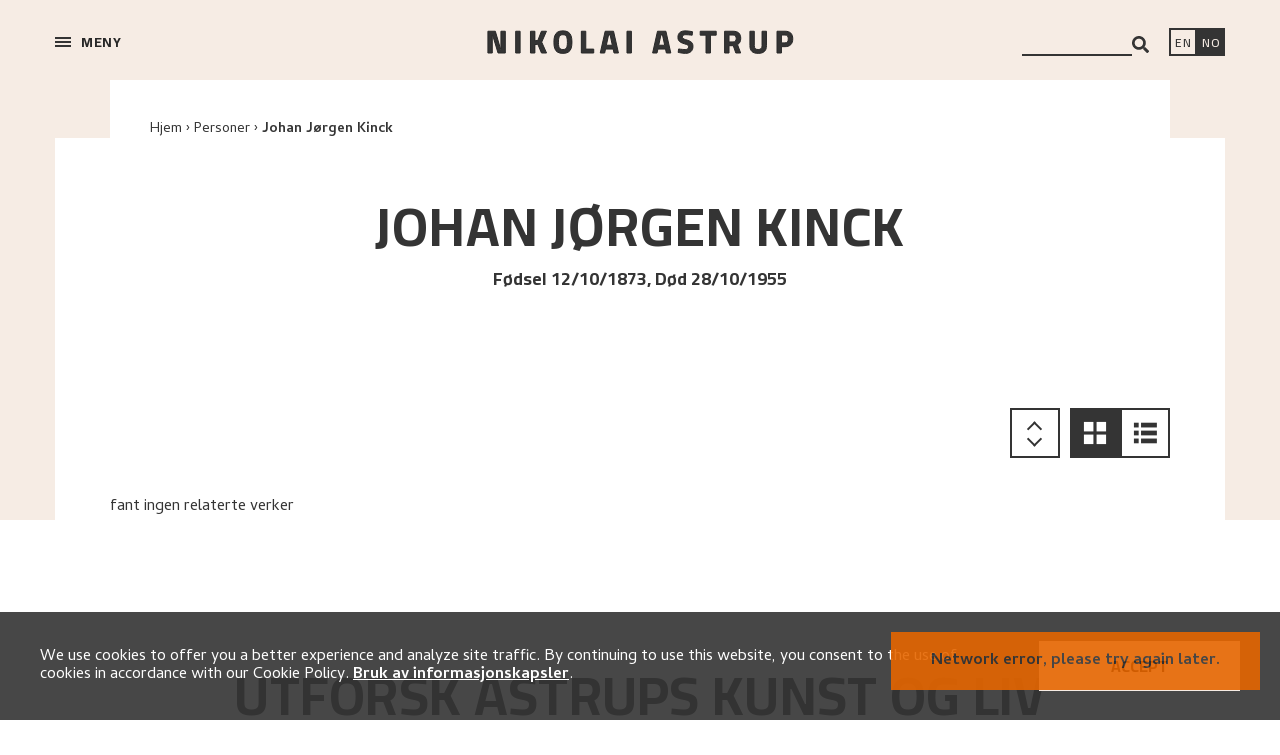

--- FILE ---
content_type: text/html; charset=utf-8
request_url: https://nikolai-astrup.no/nb/biography/63
body_size: 30322
content:
<!DOCTYPE html><html lang="nb" class="__variable_e44844 __variable_32e514"><head><meta name="viewport" content="width=device-width"/><meta charSet="UTF-8"/><meta name="robots" content="index, follow"/><meta name="googlebot" content="index, follow"/><meta property="og:type" content="website"/><meta property="og:site_name" content="Nikolai Astrup"/><link rel="canonical" href="https://nikolai-astrup.no/nb/biography/63"/><link rel="alternate" hrefLang="nb" href="https://nikolai-astrup.no/nb/biography/63"/><link rel="alternate" hrefLang="en" href="https://nikolai-astrup.no/en/biography/63"/><script id="gtag-config"></script><style>
            :root {
              --font-cairo: &#x27;__className_32e514&#x27;
              --font-cambay: &#x27;__className_e44844&#x27;
            }
          </style><title>Johan Jørgen Kinck. Fødsel 12/10/1873, Død 28/10/1955 - Biography - Nikolai Astrup</title><meta name="description" content="..."/><meta property="og:title" content="Johan Jørgen Kinck. Fødsel 12/10/1873, Død 28/10/1955 - Biography - Nikolai Astrup"/><meta property="og:description" content="..."/><meta name="twitter:card" content="summary_large_image"/><meta property="og:image" content=""/><meta property="og:image:width" content="1200"/><meta property="og:image:height" content="600"/><meta property="og:url" content="https://nikolai-astrup.no/nb/biography/63"/><script type="application/ld+json">{"@context":"http://schema.org","@type":"Person","familyName":"Kinck. ","givenName":"Johan Jørgen ","name":"Johan Jørgen Kinck. Fødsel 12/10/1873, Død 28/10/1955 - Biography","description":"...","image":"","url":"https://nikolai-astrup.no/nb/biography/63"}</script><meta name="next-head-count" content="21"/><script id="gtag-init" async="" src="https://www.googletagmanager.com/gtag/js?id=G-MQB1LLD2KL"></script><meta name="google-site-verification" content="5V8fX6XKbsk5mh0fWNtqA9465swcuxwugxOulxqqixE"/><link rel="stylesheet" href="https://cdnjs.cloudflare.com/ajax/libs/slick-carousel/1.6.0/slick.min.css"/><link rel="stylesheet" href="https://cdnjs.cloudflare.com/ajax/libs/slick-carousel/1.6.0/slick-theme.min.css"/><link rel="preload" href="/_next/static/css/5eeca1e4102b0494.css" as="style"/><link rel="stylesheet" href="/_next/static/css/5eeca1e4102b0494.css" data-n-g=""/><link rel="preload" href="/_next/static/css/6f096f5bcec3dbd1.css" as="style"/><link rel="stylesheet" href="/_next/static/css/6f096f5bcec3dbd1.css" data-n-p=""/><noscript data-n-css=""></noscript><script defer="" nomodule="" src="/_next/static/chunks/polyfills-c67a75d1b6f99dc8.js"></script><script src="/_next/static/chunks/webpack-27426b901f85e744.js" defer=""></script><script src="/_next/static/chunks/framework-611c0ec205f98eb4.js" defer=""></script><script src="/_next/static/chunks/main-b04a25075fb88a7a.js" defer=""></script><script src="/_next/static/chunks/pages/_app-ebe9d4c5ef8472ed.js" defer=""></script><script src="/_next/static/chunks/2160-5d8b3f51ed422300.js" defer=""></script><script src="/_next/static/chunks/9928-e7b4bc29ca55c3ae.js" defer=""></script><script src="/_next/static/chunks/pages/%5Blang%5D/biography/%5Bid%5D-6f278ad489cf9e86.js" defer=""></script><script src="/_next/static/pb1PDgq0Wsi1K5x3tJ5v4/_buildManifest.js" defer=""></script><script src="/_next/static/pb1PDgq0Wsi1K5x3tJ5v4/_ssgManifest.js" defer=""></script></head><body><div id="__next"><div><div class="content"><div class="wrapper  " style="opacity:0"><header class="header "><nav class=""><div class="nav-menu u-print-hide"><div class="close-icon close-menu"></div><div class="hamburger-wrapper"><div class="hamburger"><span></span><span></span><span></span></div><span class="hamburger-text">Navigation</span></div></div><a to="" parent="" class="logo" href="/en"><h2><div class="logo-image" style="background-image:url(https://cdn.sanity.io/images/13shtj6s/kode_dev/c44b5de4af6f1589fc31c9e94f3937acd4b4a7fa-307x24.svg)" aria-label="Nikolai Astrup"></div><div class="mobile-logo-image" style="background-image:url(https://cdn.sanity.io/images/13shtj6s/kode_dev/5257512921b83c5265da4e9574904ebc58093e72-180x15.svg)" aria-label="Nikolai Astrup"></div></h2></a><div class="widgets u-print-hide"><label class="search-widget__label" for="search"><span class="visually-hidden">search</span><input id="search" class="search-widget__input" type="text" value=""/><div class="search-widget__results-list search-results" style="display:none"><div class="close-icon"></div><p class="link-container">No results were found.</p></div><button class="search-widget__button" aria-label="Search"><svg stroke="currentColor" fill="currentColor" stroke-width="0" viewBox="0 0 512 512" height="1em" width="1em" xmlns="http://www.w3.org/2000/svg"><path d="M505 442.7L405.3 343c-4.5-4.5-10.6-7-17-7H372c27.6-35.3 44-79.7 44-128C416 93.1 322.9 0 208 0S0 93.1 0 208s93.1 208 208 208c48.3 0 92.7-16.4 128-44v16.3c0 6.4 2.5 12.5 7 17l99.7 99.7c9.4 9.4 24.6 9.4 33.9 0l28.3-28.3c9.4-9.4 9.4-24.6.1-34zM208 336c-70.7 0-128-57.2-128-128 0-70.7 57.2-128 128-128 70.7 0 128 57.2 128 128 0 70.7-57.2 128-128 128z"></path></svg></button></label><a aria-label="Switch language" href="/en/biography/63"><span class="language-switch__link-text lang-en active">EN</span></a><a aria-label="Bytt språk" href="/nb/biography/63"><span class="language-switch__link-text lang-nb ">NO</span></a></div></nav></header><main><div class="resource-page biography"><nav aria-label="Breadcrumb navigation" class="breadcrumbs-nav "><ol class="breadcrumbs   breadcrumbs--resource-page"><li class="breadcrumbs__item "><a to="" parent="" href="/en">Home</a></li><li class="breadcrumbs__item "><a to="biographies" parent="biographies" href="/en/biographies">Biographies</a></li><li class="breadcrumbs__item last-item"><span aria-current="page"><a to="biography/63" parent="biography" id="63" href="/en/biography/63">Johan Jørgen Kinck</a></span></li></ol></nav><div class="content-wrapper"><div class="content"><div class="intro"><h1 class="resource-page__title resource-page__title--large">Johan Jørgen<!-- --> <!-- -->Kinck</h1><h3>Birth 12/10/1873, Death 28/10/1955</h3><p></p></div><div class="resource-artworks"><div class="top-filters"><div class="right-side"><span class="order "><div class="tooltip"><p>View oldest first</p></div></span><span role="button" class="grid-view active" aria-pressed="true" aria-label="Switch to grid view"></span><span role="button" class="list-view" aria-pressed="false" aria-label="Switch to list view"></span></div></div><p>No related artworks were found.</p></div></div></div><div class="loading loading-indicator--undefined"><svg version="1.1" id="loader-1" xmlns="http://www.w3.org/2000/svg" x="0px" y="0px" width="40px" height="40px" viewBox="0 0 50 50"><path fill="#000" d="M25.251,6.461c-10.318,0-18.683,8.365-18.683,18.683h4.068c0-8.071,6.543-14.615,14.615-14.615V6.461z"><animateTransform attributeType="xml" attributeName="transform" type="rotate" from="0 25 25" to="360 25 25" dur="0.8s" repeatCount="indefinite"></animateTransform></path></svg></div></div></main><footer class="footer"><nav><div class="loading loading-indicator--undefined"><svg version="1.1" id="loader-1" xmlns="http://www.w3.org/2000/svg" x="0px" y="0px" width="40px" height="40px" viewBox="0 0 50 50"><path fill="#000" d="M25.251,6.461c-10.318,0-18.683,8.365-18.683,18.683h4.068c0-8.071,6.543-14.615,14.615-14.615V6.461z"><animateTransform attributeType="xml" attributeName="transform" type="rotate" from="0 25 25" to="360 25 25" dur="0.8s" repeatCount="indefinite"></animateTransform></path></svg></div></nav></footer></div></div></div></div><script id="__NEXT_DATA__" type="application/json">{"props":{"isServer":true,"initialState":{"errors":{"items":[]},"slides":{"slides":[],"isLoaded":false,"isLoading":false},"lang":{"lang":"en"},"footer":{"footer":[],"isLoaded":false,"isLoading":false},"artworks":{"artworks":[],"staticContent":{"data":{"_createdAt":"2019-09-30T12:27:48Z","_id":"cf882143-07e9-4a99-a1ef-c42de26d296a","_rev":"mbfIqfmmzOil0ADVQ32UPu","_type":"browseSection","_updatedAt":"2025-03-28T13:19:39Z","page_meta":{"_type":"meta","description":{"_type":"localeString","en":"This ongoing project aims to build a complete digital catalogue of Astrup’s artworks. View paintings, discover themes and connections, and access detailed information.","nb":"Utforsk den innholdsrike katalogen over Nikolai Astrups kunst. Katalogen blir løpende oppdatert med nyere forskning."},"title":{"_type":"localeString","en":"Artworks - Browse the Catalogue Raisonné - Nikolai Astrup","nb":"Verker - Utforsk Catalogue Raisonné - Nikolai Astrup"}},"share_icons":{"fb":{"_type":"image","asset":{"_ref":"image-faa3c2d7326885a05f1692437230a6ce0749112a-40x40-svg","_type":"reference"}},"tw":{"_type":"image","asset":{"_ref":"image-d766251f16c20d306e17bd4db918f1c78ea3cd9a-40x40-png","_type":"reference"}}},"top_banner":{"0":{"_key":"dbc8aa4f0455","_type":"browseSectionTopBanner","artwork_id":4125,"description":{"_type":"localeString","en":"1905 – 1906, Oil on canvas, 1203 x 1002 mm","nb":"1905 – 1906, Olje på lerret, 1203 x 1002 mm"},"image":{"_type":"image","asset":{"_ref":"image-888454753c64ffc791d563b52a722e0ab25b44af-1755x660-jpg","_type":"reference"}},"image_mobile":{"_type":"image","asset":{"_ref":"image-431c2549254d39d75abd9aee8612ebf6d9c5f1f7-470x350-jpg","_type":"reference"}},"image_tablet":{"_type":"image","asset":{"_ref":"image-888454753c64ffc791d563b52a722e0ab25b44af-1755x660-jpg","_type":"reference"}},"location":{"_type":"localeString","en":"KODE Art Museums and Composer Homes","nb":"KODE Kunstmuseer og komponisthjem"},"subtitle":{"_type":"localeString","en":"The curator’s selection:","nb":"Kuratorens valg:"},"title":{"_type":"localeString","en":"Barren Mountain","nb":"Kollen"}},"1":{"_key":"56c2a9695487","_type":"browseSectionTopBanner","artwork_id":4130,"description":{"_type":"localeString","en":"1915, Oil on canvas, 1360 x 1960 mm","nb":"1915, Olje på lerret, 1360 x 1960 mm"},"image":{"_type":"image","asset":{"_ref":"image-4f6c26c3a7321124ba0f93d784a3320903daaca9-1755x660-jpg","_type":"reference"}},"image_mobile":{"_type":"image","asset":{"_ref":"image-ad6c23fa215ca63b97e09ef851c21c4a95e54c6a-470x350-jpg","_type":"reference"}},"image_tablet":{"_type":"image","asset":{"_ref":"image-5e51837fc7e06149e6d7570dbd5879378a02257c-1756x873-jpg","_type":"reference"}},"location":{"_type":"localeString","en":"The Savings Bank Foundation DNB / KODE","nb":"Sparebankstiftelsen DnB / KODE"},"subtitle":{"_type":"localeString","en":"The curator’s selection:","nb":"Kuratorens valg:"},"title":{"_type":"localeString","en":"Midsummer Eve Bonfire","nb":"Priseld"}},"2":{"_key":"59a20e8e6448","_type":"browseSectionTopBanner","artwork_id":4164,"description":{"_type":"localeString","en":"1905 – 1907, Oil on canvas, 890 x 1100 mm","nb":"1905 – 1907, Olje på lerret, 890 x 1100 mm"},"image":{"_type":"image","asset":{"_ref":"image-ffbe9bddb97fc13434d874dae6cef986b54f8120-1755x660-jpg","_type":"reference"}},"image_mobile":{"_type":"image","asset":{"_ref":"image-fedda46d972a03e5eb25c36326c5ecaadc03c0a9-302x302-jpg","_type":"reference"}},"image_tablet":{"_type":"image","asset":{"_ref":"image-ffbe9bddb97fc13434d874dae6cef986b54f8120-1755x660-jpg","_type":"reference"}},"location":{"_type":"localeString","en":"The Savings Bank Foundation DNB / KODE","nb":"Sparebankstiftelsen DnB / KODE"},"subtitle":{"_type":"localeString","en":"The curator’s selection:","nb":"Kuratorens valg:"},"title":{"_type":"localeString","en":"Rainy Atmosphere beneath the Trees at Jølster Parsonage","nb":"Regnstemning under trærne ved Jølsters prestegård"}},"3":{"_key":"d28725f381f3","_type":"browseSectionTopBanner","artwork_id":4140,"description":{"_type":"localeString","en":"1920, Oil on canvas, 650 x 465 mm","nb":"1920, Olje på lerret, 650 x 465 mm"},"image":{"_type":"image","asset":{"_ref":"image-6e852e1797cdf51010283b9d987ba14a429555a7-1755x660-jpg","_type":"reference"}},"image_mobile":{"_type":"image","asset":{"_ref":"image-9916402498a3112f7df78c69747ba3a4ed531c36-470x350-jpg","_type":"reference"}},"image_tablet":{"_type":"image","asset":{"_ref":"image-120bc65abfa968622d1723f0d555b53dc941845a-1756x873-jpg","_type":"reference"}},"location":{"_type":"localeString","en":"The Savings Bank Foundation / KODE","nb":"Sparebankstiftelsen DnB / KODE"},"subtitle":{"_type":"localeString","en":"The curator’s selection:","nb":"Kuratorens valg:"},"title":{"_type":"localeString","en":"A Morning in March","nb":"Marsmorgen"}},"4":{"_key":"d76f346f019a","_type":"browseSectionTopBanner","artwork_id":4152,"description":{"_type":"localeString","en":"1926 – 1927, Oil on canvas, 780 x 1000 mm","nb":"1926 – 1927, Olje på lerret, 780 x 1000 mm"},"image":{"_type":"image","asset":{"_ref":"image-f95745f8522a17bbb2456693c7f40a720bf92a72-1755x660-jpg","_type":"reference"}},"image_mobile":{"_type":"image","asset":{"_ref":"image-d3589b49a6e470445744fdf1033d060c91c793b2-470x350-jpg","_type":"reference"}},"image_tablet":{"_type":"image","asset":{"_ref":"image-f95745f8522a17bbb2456693c7f40a720bf92a72-1755x660-jpg","_type":"reference"}},"location":{"_type":"localeString","en":"The Savings Bank Foundation DNB / KODE","nb":"Sparebankstiftelsen DnB / KODE"},"subtitle":{"_type":"localeString","en":"The curator’s selection:","nb":"Kuratorens valg:"},"title":{"_type":"localeString","en":"Apple Tree in Bloom","nb":"Epletre i blomst"}}}},"isLoading":false,"isLoaded":true},"isLoaded":false,"isLoading":false,"query":"","page":1,"filters":{"asc":false,"order":false,"cr_number_asc":false,"gridView":true,"search":"","locations":[],"object_types":[],"subjects":[],"dates_from":null,"dates_to":null,"keyword":"","whereabouts_unknown":0}},"artworksTypes":{"artworks":[],"staticContent":{"data":[],"isLoaded":false,"isLoading":false},"isLoaded":false,"isLoading":false,"query":"","page":1,"filters":{"asc":false,"order":false,"cr_number_asc":false,"gridView":true,"search":"","locations":[],"object_types":[],"subjects":[],"dates_from":null,"dates_to":null,"keyword":"","whereabouts_unknown":0}},"artwork":{"artworks":{},"hasErrors":false,"isLoaded":false,"isLoading":false,"isReloaded":true,"currentId":null},"banners":{"banners":[],"isLoaded":false,"isLoading":false},"bannersSettings":{"bannersSettings":[],"isLoaded":false,"isLoading":false},"bibliographies":{"bibliographies":{"data":[],"pagination":{}},"isLoaded":false,"isLoading":false,"loadMore":true,"query":"","page":1,"staticContent":{"data":[],"isLoaded":false,"isLoading":false},"filters":{"asc":false,"order":false,"alphabetical":true,"sidebarFilters":[]}},"biographies":{"biographies":[],"isLoaded":false,"isLoading":false,"loadMore":true,"query":"","page":1,"staticContent":{"data":{"biographies_texts":{"intro":{"_type":"localeText","en":"The database contains an overview of persons who, in one way or another, are associated with Astrup. This includes persons who are mentioned in manuscripts and letters to and from the artist, curators who have arranged Astrup exhibitions, and authors of published works. Owners of artworks by Astrup are also included here, as the research on provenance has been a major component of the work on the Catalogue Raisonné. \n\nThe register of persons consists of names, dates of birth and death, and a short biography, including the nature of their relationship to the artist. Correspondence recipients and persons mentioned in manuscripts will include a list of the relevant sources, while the owners of Astrup’s works will be supplemented with a gallery of the relevant works.\n\nProtection of privacy is maintained according to the rules governing privacy protection and the European Union’s GDPR. The collection of data follows the principle of data minimization, while persons born up to 100 years ago remain anonymous (“Private Owner”). By utilising a declaration of agreement in the collecting and publishing of personal data, the research project seeks to give the persons involved as much control as possible over their personal data. \n","nb":"Persondatabasen inneheld ei oversikt over personar som på ein eller annan måte er knytt til Astrup. Dette er personar som er nemnde i manuskript og brev til og frå kunstnaren, adressatar og kuratorar som har arrangert Astrup-utstillingar. Databasen er dessutan eit vesentleg verktøy i proveniensforskinga, som står sentralt i arbeidet med catalogue raisonné. \n\nPersonsidene inneheld namn, fødsels- og dødsår, og korte biografiar med relasjon til kunstnaren. Adressatar og personar som er omtalte i handskrifter, vil innehalde ei oversikt over aktuelt materiale, medan eigarar av Astrups kunst vil innehalde eit galleri over verk.\n\nPersonvernet er sikra etter personvernforordninga (GDPR). Datainnsamlinga følgjer prinsippet om dataminimering, i tillegg til at personar som er fødde dei siste hundre åra som hovudregel er anonymiserte («Privat eigar»). Ved bruk av samtykkeerklæringar om innsamling og publisering vil forskingsprosjektet gi den registrerte størst mogleg kontroll over eigne opplysningar."}},"bottom_banners":null,"single_page_bottom_banners":null},"isLoading":false,"isLoaded":true},"filters":{"asc":false,"order":false,"alphabetical":true}},"institutions":{"institutions":[],"isLoaded":false,"isLoading":false,"loadMore":true,"query":"","page":1,"staticContent":{"data":[],"isLoaded":false,"isLoading":false},"filters":{"asc":false,"alphabetical":true}},"exhibitions":{"exhibitions":[],"isLoaded":false,"isLoading":false,"loadMore":true,"page":1,"staticContent":{"data":[],"isLoaded":false,"isLoading":false},"filters":{"asc":false,"order":false,"gridView":true,"timeline":"past","solo":1}},"singlePageExhibitions":{"exhibitions":{},"isLoaded":false,"isLoading":false,"isReloaded":true,"currentId":null,"hasErrors":false,"filters":{"asc":false,"order":false,"gridView":true,"page":1,"search":""}},"singlePageInstitutions":{"institutions":{},"isLoaded":false,"isLoading":false,"isReloaded":true,"hasErrors":false,"currentId":null,"filters":{"asc":false,"order":false,"gridView":true,"page":1,"search":"","locations":[],"object_types":[],"subjects":[],"dates_from":null,"dates_to":null}},"singlePageBiographies":{"biographies":{"63":{"documents_mentioned":{"documents_mentioned":[],"mentions":[],"mentions_in_translation":[]},"id":63,"firstname":"Johan Jørgen","lastname":"Kinck","hide_name":null,"gender":null,"reviewed":0,"published":0,"title":null,"date_birth":"2019-02-07T00:00:00+00:00","date_death":"2019-02-07T00:00:00+00:00","birth_year":1873,"birth_month":10,"birth_day":12,"death_year":1955,"death_month":10,"death_day":28,"accuracy_birth":10,"accuracy_death":10,"reference_date_id":null,"profession_id":null,"nationality_id":null,"biography":null,"biography_en":null,"photo":null,"photo_credit":null,"notes":null,"created_at":"2019-02-07T14:59:13.000000Z","updated_at":"2019-02-07T14:59:13.000000Z","artists":[],"curators":[],"literatures":[],"archives":[],"artworks":[],"documents_author":[],"documents_recipient":[]}},"isLoaded":true,"isLoading":false,"isReloaded":true,"currentId":"63","hasErrors":false,"filters":{"asc":false,"order":false,"gridView":true,"page":1}},"contact":{"contact":"","form":{"name":"","email":"","subject":"","document":[],"message":""},"isLoaded":false,"isLoading":false,"isSubmitting":false,"isSubmitted":false},"general":{"isSearching":false,"query":"","searchResult":"","staticContent":{"data":{"_createdAt":"2019-10-08T14:41:35Z","_id":"a6557494-32f6-4e7a-9bf9-0c767054611b","_rev":"aOT1sO0uhngdTYJtp7VzK4","_type":"header","_updatedAt":"2024-03-07T09:42:19Z","favicon":{"_type":"file","asset":{"_ref":"file-9a6a0d9a17302edca9290d4edfbf0d41fd337d6e-ico","_type":"reference"}},"faviconURL":"https://cdn.sanity.io/files/13shtj6s/kode_dev/9a6a0d9a17302edca9290d4edfbf0d41fd337d6e.ico","logo":{"desktop":{"_type":"image","asset":{"_ref":"image-c44b5de4af6f1589fc31c9e94f3937acd4b4a7fa-307x24-svg","_type":"reference"}},"mobile":{"_type":"image","asset":{"_ref":"image-5257512921b83c5265da4e9574904ebc58093e72-180x15-svg","_type":"reference"}}},"page_meta":{"_type":"meta","description":{"_type":"localeString","en":"Nikolai Astrup Online Catalogue Raisonné (2016–2025) seeks to present an authentic and chronological overview of the artist’s artworks. Learn about exhibitions, themes, about Nikolai Astrup and more.","nb":"Nikolai Astrup Online Catalogue Raisonné (2016–2025) søker å etablere ei autentisk og kronologisk oversikt over Astrup sin kunst. Se utstillinger, metoder, tidslinjer, arkiv og mer."},"title":{"_type":"localeString","en":"Nikolai Astup - Exhibitions, timeline, catalogue raisonné and more","nb":"Nikolai Astrup - Utstillinger, tidslinje, atalogue raisonné og mer"}}},"isLoading":false,"isLoaded":true},"artworkTerms":{"data":[{"_createdAt":"2020-11-18T10:24:26Z","_id":"0100d958-6fdf-43d7-a803-a86e8a30f1ae","_rev":"Iba7pgkGLO3U0KC0UwPQ4Q","_type":"artwork_terms","_updatedAt":"2020-11-18T10:57:24Z","key":"privately_purchased_by","values":{"_type":"localeString","en":"Privately purchased by","nb":"Kjøpt privat av"}},{"_createdAt":"2021-05-07T15:53:55Z","_id":"019e82b8-0029-49fa-8757-8f0662e04d80","_rev":"RS2gDvs4wGv3SFDKf3DHEm","_type":"artwork_terms","_updatedAt":"2021-05-07T16:10:01Z","key":"exhibition_currator","values":{"_type":"localeString","en":"Exhibition curator","nb":"Utstillingskurator"}},{"_createdAt":"2020-11-18T10:51:53Z","_id":"02e4680f-6366-4d06-999e-89281d034f49","_rev":"i7GwTg6MZtiFFAXhpbIapQ","_type":"artwork_terms","_updatedAt":"2020-11-18T10:52:11Z","key":"photo","values":{"_type":"localeString","en":"Photo","nb":"Foto"}},{"_createdAt":"2023-06-03T08:53:49Z","_id":"04556b76-7b59-4a8f-9805-11f43297d40d","_rev":"tadeY2XaNxRB6IJGup4lfq","_type":"artwork_terms","_updatedAt":"2023-06-03T08:53:49Z","key":"catalogue","values":{"_type":"localeString","en":"Catalogue","nb":"Katalog"}},{"_createdAt":"2021-05-07T15:45:47Z","_id":"05758bdd-3127-49dc-b2f7-bfa4c454e77f","_rev":"498ANIKZ2oFhoL5TJaU3f6","_type":"artwork_terms","_updatedAt":"2021-05-07T15:55:42Z","key":"load_more_results","values":{"_type":"localeString","en":"Load more results","nb":"Vis flere"}},{"_createdAt":"2020-11-25T16:10:57Z","_id":"05f7c134-4d3c-470b-9ebd-4f6d32e5e36b","_rev":"7voYcyNT6BzRxCTTlSbRoh","_type":"artwork_terms","_updatedAt":"2020-11-25T17:10:44Z","key":"glass_plate","values":{"_type":"localeString","en":"glass plate negative","nb":"glassplate"}},{"_createdAt":"2020-12-16T17:45:39Z","_id":"068a23fb-2368-49d9-b12b-b141fbe0f1d0","_rev":"hSxBcJNGiwp9pP4CxcrfF9","_type":"artwork_terms","_updatedAt":"2020-12-16T17:45:39Z","key":"themes","values":{"_type":"localeString","en":"Themes","nb":"Temaer"}},{"_createdAt":"2024-10-01T06:52:57Z","_id":"0a12b03f-9ffe-4c0c-873a-090e941bd397","_rev":"jKCYTGHlsWAfp6JRb7vsMn","_type":"artwork_terms","_updatedAt":"2024-10-01T06:52:57Z","key":"laid_paper","values":{"_type":"localeString","en":"Laid paper","nb":"Riflet papir"}},{"_createdAt":"2020-12-02T13:15:03Z","_id":"0b84f38b-0cf6-4480-bf7c-87da4fe8d86a","_rev":"8dhHjO3KcxoadyMvmqqfPz","_type":"artwork_terms","_updatedAt":"2020-12-02T13:20:06Z","key":"stilleben","values":{"_type":"localeString","en":"Still life","nb":"Stilleben"}},{"_createdAt":"2024-10-01T06:53:38Z","_id":"0c28be74-880d-43f5-9cee-cd58f2396d16","_rev":"jKCYTGHlsWAfp6JRb7vtk9","_type":"artwork_terms","_updatedAt":"2024-10-01T06:53:38Z","key":"cardboard","values":{"_type":"localeString","en":"Cardboard","nb":"Kartong"}},{"_createdAt":"2020-11-25T15:34:49Z","_id":"0c62fe04-7caa-4c12-83cb-477cc41319ff","_rev":"ZsF5QJEC0I5AU2OXvRBXcC","_type":"artwork_terms","_updatedAt":"2020-11-25T15:34:49Z","key":"edited_book","values":{"_type":"localeString","en":"Edited book","nb":"Redigert bok"}},{"_createdAt":"2020-12-16T17:39:15Z","_id":"0c78895e-8906-406d-9f02-614b7de2ecf5","_rev":"hSxBcJNGiwp9pP4CxcqIx9","_type":"artwork_terms","_updatedAt":"2020-12-16T17:39:15Z","key":"about","values":{"_type":"localeString","en":"About","nb":"Om"}},{"_createdAt":"2020-12-02T13:12:24Z","_id":"0d1c1677-738e-490a-8552-136cdae494b6","_rev":"4J18x6Yzjs71pFkWNilRZc","_type":"artwork_terms","_updatedAt":"2020-12-02T13:14:34Z","key":"landskap","values":{"_type":"localeString","en":"Landscape","nb":"Landskap"}},{"_createdAt":"2021-05-07T15:47:49Z","_id":"0d58ad68-fbc6-4232-a4fb-1be6ec12e6f1","_rev":"498ANIKZ2oFhoL5TJaULrn","_type":"artwork_terms","_updatedAt":"2021-05-07T15:58:55Z","key":"artworks","values":{"_type":"localeString","en":"Artworks","nb":"Verker"}},{"_createdAt":"2020-12-02T12:58:02Z","_id":"0ee1d71a-45d6-4666-9690-9932fe5f6bec","_rev":"4J18x6Yzjs71pFkWNijQQu","_type":"artwork_terms","_updatedAt":"2020-12-02T12:58:02Z","key":"banner","values":{"_type":"localeString","en":"Banner","nb":"Fane"}},{"_createdAt":"2021-05-07T15:42:19Z","_id":"0efe8827-55ce-48cd-b780-f846a238f4b6","_rev":"6wxJYgpeo85JcR7HyhQQer","_type":"artwork_terms","_updatedAt":"2021-05-07T15:42:19Z","key":"search_by_title_support","values":{"_type":"localeString","en":"Search by title, support…","nb":"Søk etter f.eks. tittel motiv..."}},{"_createdAt":"2020-12-02T13:13:43Z","_id":"0f20043a-3fe8-4fb2-8647-acbe3e35285d","_rev":"4J18x6Yzjs71pFkWNimUcW","_type":"artwork_terms","_updatedAt":"2020-12-02T13:23:39Z","key":"illustrasjon","values":{"_type":"localeString","en":"Illustration","nb":"Illustrasjon"}},{"_createdAt":"2020-11-18T10:18:48Z","_id":"0f582ef1-f811-448f-9451-357ddee6071d","_rev":"i7GwTg6MZtiFFAXhpbIpMs","_type":"artwork_terms","_updatedAt":"2020-11-18T10:53:53Z","key":"destroyed_or_lost","values":{"_type":"localeString","en":"Destroyed or lost"}},{"_createdAt":"2020-12-02T12:31:44Z","_id":"0fbc250e-1eee-497c-a7ec-995b5eb69e2f","_rev":"B1RfQxSNyk7f5nDwLTkdnD","_type":"artwork_terms","_updatedAt":"2020-12-02T12:31:44Z","key":"sunde","values":{"_type":"localeString","en":"Sunde","nb":"Sunde"}},{"_createdAt":"2020-12-02T12:58:39Z","_id":"10994155-6933-46f7-a2c9-e3c7de997f17","_rev":"4J18x6Yzjs71pFkWNijTdc","_type":"artwork_terms","_updatedAt":"2020-12-02T12:58:39Z","key":"design","values":{"_type":"localeString","en":"Design","nb":"Mønster"}},{"_createdAt":"2021-06-30T07:22:32Z","_id":"1291dfbe-d8a0-4235-a4f0-31c533d067f7","_rev":"XbKPSo0nQkU48tMBEeGz1l","_type":"artwork_terms","_updatedAt":"2021-06-30T07:22:32Z","key":"letter_fragment","values":{"_type":"localeString","en":"Letter fragment","nb":"Brevfragment"}},{"_createdAt":"2020-11-18T10:51:44Z","_id":"137cf823-7a99-444b-870b-907f2a444798","_rev":"LwnD8tQ5dIcT4KaWAqJxxv","_type":"artwork_terms","_updatedAt":"2024-01-23T19:32:06Z","key":"critical_commentary","values":{"_type":"localeString","en":"Critical commentary","nb":"Kritisk kommentar"}},{"_createdAt":"2020-11-25T19:20:35Z","_id":"14aa5ad3-9991-49b6-b4aa-2c4ae5b8dd89","_rev":"lsuir6CgyVd6wrs0K1Fhks","_type":"artwork_terms","_updatedAt":"2020-11-25T19:20:35Z","key":"print_plate","values":{"_type":"localeString","en":"Printing block","nb":"Trykkplate"}},{"_createdAt":"2020-11-25T16:04:48Z","_id":"153c3dce-38f7-4d2d-81d9-55deb97f03eb","_rev":"lsuir6CgyVd6wrs0K0ycUo","_type":"artwork_terms","_updatedAt":"2020-11-25T16:04:48Z","key":"on","values":{"_type":"localeString","en":"on","nb":"på"}},{"_createdAt":"2025-06-25T08:01:54Z","_id":"17fd9671-59e1-4468-8d42-6d796a7998c3","_rev":"q1xILqe31WmGBWcnPUnSaS","_type":"artwork_terms","_updatedAt":"2025-06-25T08:01:54Z","key":"between","values":{"_type":"localeString","en":"Between","nb":"Mellom"}},{"_createdAt":"2020-11-25T15:52:16Z","_id":"18e1ce11-6644-4aaa-9abe-9120d17abac0","_rev":"BJE18OmNpyLUXSf3llv7bT","_type":"artwork_terms","_updatedAt":"2021-02-09T08:39:01Z","key":"bottom_center","values":{"_type":"localeString","en":"Lower centre","nb":"Nede i midten"}},{"_createdAt":"2021-05-07T15:54:18Z","_id":"19439d67-520d-4ed1-872f-53edbfd17520","_rev":"498ANIKZ2oFhoL5TJaVGni","_type":"artwork_terms","_updatedAt":"2021-05-07T16:07:19Z","key":"no_information_about_exhibition","values":{"_type":"localeString","en":"There is no information available about this exhibition.","nb":"Ingen informasjon om utstilling"}},{"_createdAt":"2020-11-25T16:07:09Z","_id":"19615d77-5ce8-468d-b093-2949a14de4b6","_rev":"7voYcyNT6BzRxCTTlSXCmx","_type":"artwork_terms","_updatedAt":"2020-11-25T16:34:10Z","key":"pastel_crayons","values":{"_type":"localeString","en":"Pastel (crayon)","nb":"Farge-/pastellkritt"}},{"_createdAt":"2020-11-25T16:08:45Z","_id":"19f868b4-2db6-49da-884e-2daa3a2ea712","_rev":"lsuir6CgyVd6wrs0K13eF0","_type":"artwork_terms","_updatedAt":"2020-11-25T16:57:01Z","key":"panel_wood","values":{"_type":"localeString","en":"panel (wood)","nb":"plate"}},{"_createdAt":"2020-11-25T16:06:20Z","_id":"1a566c82-f7cb-4721-8db6-b1a5130e5c3c","_rev":"7voYcyNT6BzRxCTTlSWapX","_type":"artwork_terms","_updatedAt":"2020-11-25T16:27:37Z","key":"relief_print","values":{"_type":"localeString","en":"Relief print","nb":"Høytrykk"}},{"_createdAt":"2020-11-20T14:45:42Z","_id":"1b26c89f-ef0f-4870-aab6-3d2267f6f34d","_rev":"BRcow27rr5ZKenRwFZefAH","_type":"artwork_terms","_updatedAt":"2020-11-20T14:45:42Z","key":"greve","values":{"_type":"localeString","en":"Greve","nb":"Greve"}},{"_createdAt":"2020-11-18T10:08:07Z","_id":"1b485c1a-a851-42f3-b466-ad1fdc4e9dac","_rev":"BRcow27rr5ZKenRwFV7VlJ","_type":"artwork_terms","_updatedAt":"2020-11-18T10:54:34Z","key":"gift_to","values":{"_type":"localeString","en":"Gift to","nb":"Gave til"}},{"_createdAt":"2020-11-25T16:05:50Z","_id":"1bc746f5-ccb0-424e-ae94-60ac3cc9b0d0","_rev":"lsuir6CgyVd6wrs0K107l8","_type":"artwork_terms","_updatedAt":"2020-11-25T16:24:44Z","key":"intaglio","values":{"_type":"localeString","en":"Intaglio print","nb":"Dyptrykk"}},{"_createdAt":"2024-03-06T12:25:13Z","_id":"1bed33c1-9681-44b0-9547-9e013b7cbc5a","_rev":"xMTjXAOVWvUWxUHZPvWY5X","_type":"artwork_terms","_updatedAt":"2024-03-06T12:25:13Z","key":"filter_by","values":{"_type":"localeString","en":"Filter by","nb":"Sorter"}},{"_createdAt":"2020-12-21T11:10:04Z","_id":"1c0f2855-73eb-427e-bcf6-2a8f921dc89a","_rev":"3BDNAe41JVY0fUOK1PoXv3","_type":"artwork_terms","_updatedAt":"2020-12-21T11:10:04Z","key":"accept","values":{"_type":"localeString","en":"Accept"}},{"_createdAt":"2021-05-07T15:51:52Z","_id":"1d68b29a-16cf-4153-8679-ac6bd07e907a","_rev":"RS2gDvs4wGv3SFDKf3Bveq","_type":"artwork_terms","_updatedAt":"2021-05-07T16:03:35Z","key":"founded","values":{"_type":"localeString","en":"Founded","nb":"Grunnlagt"}},{"_createdAt":"2020-11-25T14:53:47Z","_id":"1e3f54be-9b92-4472-840d-ddceb7f43dcd","_rev":"9S8F7v6afBceLpOXCb70b7","_type":"artwork_terms","_updatedAt":"2020-11-30T08:25:37Z","key":"main","values":{"_type":"localeString","en":"Main dimensions","nb":"Hovedmål"}},{"_createdAt":"2024-03-05T13:52:39Z","_id":"1e93696e-5209-42b6-9943-1f9c4a2a3a7f","_rev":"dfE6l672ApHzwUo2FsJisK","_type":"artwork_terms","_updatedAt":"2024-03-05T13:52:39Z","key":"keyword","values":{"_type":"localeString","en":"Keyword","nb":"Nøkkelord"}},{"_createdAt":"2021-05-11T09:12:55Z","_id":"20d1a1a9-6c6d-4a5e-a7c3-696539a755f3","_rev":"LchWmhhfNzHQw3uccks6hc","_type":"artwork_terms","_updatedAt":"2021-05-11T09:12:55Z","key":"artwork","values":{"_type":"localeString","en":"Artwork","nb":"Kunstverk"}},{"_createdAt":"2025-06-25T08:02:13Z","_id":"2119a155-af2d-4718-84c9-3c44e3ffd5fa","_rev":"SfcJ4WCYVTCryuJAyzMcNR","_type":"artwork_terms","_updatedAt":"2025-06-25T08:02:13Z","key":"certain","values":{"_type":"localeString","en":"Certain","nb":"Sikker"}},{"_createdAt":"2020-11-25T17:30:23Z","_id":"2172a9f5-2825-400f-bf2c-777121020068","_rev":"7voYcyNT6BzRxCTTlSdADz","_type":"artwork_terms","_updatedAt":"2020-11-25T17:30:23Z","key":"chisel","values":{"_type":"localeString","en":"Chisel","nb":"Meisel"}},{"_createdAt":"2021-07-19T11:29:12Z","_id":"21bdd792-6be3-464c-a1b3-86746ee57f4d","_rev":"DWIpXJzlw7mi1GAU87v3Ie","_type":"artwork_terms","_updatedAt":"2021-07-19T11:29:59Z","key":"search_by","values":{"_type":"localeString","en":"Search by..."}},{"_createdAt":"2020-11-25T16:07:34Z","_id":"221f2171-4c2e-45ba-9086-898db21cec13","_rev":"lsuir6CgyVd6wrs0K160fC","_type":"artwork_terms","_updatedAt":"2020-11-25T17:27:33Z","key":"reprographic_copy","values":{"_type":"localeString","en":"Reprographic copy","nb":"Reprografisk kopi"}},{"_createdAt":"2020-11-25T15:43:15Z","_id":"22fcae42-5687-4260-a0a6-77dc1430ef03","_rev":"ZsF5QJEC0I5AU2OXvRC1MQ","_type":"artwork_terms","_updatedAt":"2020-11-25T15:43:15Z","key":"catalog","values":{"_type":"localeString","en":"Catalog","nb":"Katalog"}},{"_createdAt":"2020-12-02T13:29:04Z","_id":"233f0d77-889a-4970-be22-8fb0f963595d","_rev":"8dhHjO3KcxoadyMvmqrcAT","_type":"artwork_terms","_updatedAt":"2020-12-02T13:29:04Z","key":"to","values":{"_type":"localeString","en":"To","nb":"Til"}},{"_createdAt":"2020-11-25T14:56:51Z","_id":"28d62632-af6f-4a19-976d-29044fc8621b","_rev":"lsuir6CgyVd6wrs0K0qvlm","_type":"artwork_terms","_updatedAt":"2020-11-25T14:56:51Z","key":"technique","values":{"_type":"localeString","en":"Technique","nb":"Teknikk"}},{"_createdAt":"2020-11-25T14:51:33Z","_id":"29136afb-3cb2-4b66-ba2a-824bbdee8c70","_rev":"7voYcyNT6BzRxCTTlSMFAx","_type":"artwork_terms","_updatedAt":"2020-11-25T14:51:33Z","key":"depth","values":{"_type":"localeString","en":"Depth","nb":"Dybde"}},{"_createdAt":"2023-08-16T10:55:43Z","_id":"292b631e-1a2b-47fc-b835-7bbfa0677e25","_rev":"YaWxsoWd9317eQFsxHW5k1","_type":"artwork_terms","_updatedAt":"2023-09-08T06:54:51Z","key":"explore_nikolai_astrups_art_and_life","values":{"_type":"localeString","en":"Explore Astrup's art and life","nb":"Utforsk Astrups kunst og liv"}},{"_createdAt":"2021-09-17T15:04:46Z","_id":"2a47db97-ed65-4129-973d-da0d6c5feb1f","_rev":"6dUkUWoHJ6yWCkuTC9MWrs","_type":"artwork_terms","_updatedAt":"2021-10-06T11:16:05Z","key":"select_type","values":{"_type":"localeString","en":"Select type","nb":"Velg type"}},{"_createdAt":"2021-07-19T11:19:08Z","_id":"2a96ddee-6b9e-4801-b42a-b4d3e0244e3a","_rev":"YSWSJgOWN1hgtIsgHLGJIV","_type":"artwork_terms","_updatedAt":"2021-07-19T11:27:33Z","key":"search_by_author","values":{"_type":"localeString","en":"Search by author","nb":"Søk på forfatter"}},{"_createdAt":"2021-05-07T15:46:10Z","_id":"2b335f8a-0061-463e-b33e-79395b342b83","_rev":"6wxJYgpeo85JcR7HyhSWWH","_type":"artwork_terms","_updatedAt":"2021-05-07T15:56:40Z","key":"solo","values":{"_type":"localeString","en":"Solo","nb":"Separat"}},{"_createdAt":"2023-05-13T08:01:18Z","_id":"2bbb6279-18a7-425b-a64f-0053a2f88d0f","_rev":"6tVO5HramPS3ec1rXrEAfv","_type":"artwork_terms","_updatedAt":"2023-05-13T08:01:18Z","key":"catalogue_concordance","values":{"_type":"localeString","en":"Catalogue Concordance","nb":"Katalogkonkordans"}},{"_createdAt":"2020-11-25T16:11:03Z","_id":"2bc289d4-effd-4052-ad14-0dc6d395df52","_rev":"ZsF5QJEC0I5AU2OXvRHZeO","_type":"artwork_terms","_updatedAt":"2020-11-25T17:09:58Z","key":"roll_film","values":{"_type":"localeString","en":"roll film","nb":"Rullefilm"}},{"_createdAt":"2020-11-25T16:10:50Z","_id":"2bea2a92-9147-445c-ae69-5cfc849a4233","_rev":"lsuir6CgyVd6wrs0K14ROE","_type":"artwork_terms","_updatedAt":"2020-11-25T17:08:43Z","key":"negative","values":{"_type":"localeString","en":"Negative","nb":"Negativ"}},{"_createdAt":"2020-11-25T16:09:07Z","_id":"2d36092e-868a-4014-9417-4c80d39de806","_rev":"lsuir6CgyVd6wrs0K13qpK","_type":"artwork_terms","_updatedAt":"2020-11-25T16:59:27Z","key":"linoleum","values":{"_type":"localeString","en":"linoleum block","nb":"linoleum"}},{"_createdAt":"2020-11-20T14:47:03Z","_id":"2da0f60e-cf6e-4a03-a3a5-5f41618b5884","_rev":"BRcow27rr5ZKenRwFZem7l","_type":"artwork_terms","_updatedAt":"2020-11-20T14:47:03Z","key":"loge","values":{"_type":"localeString","en":"Loge","nb":"Loge"}},{"_createdAt":"2020-11-25T15:46:43Z","_id":"2dcf1eb4-f3b5-486e-af61-8fb9befa49bc","_rev":"lsuir6CgyVd6wrs0K0wzyo","_type":"artwork_terms","_updatedAt":"2020-11-25T15:46:43Z","key":"inscription","values":{"_type":"localeString","en":"Inscription","nb":"Påskrift"}},{"_createdAt":"2020-11-25T16:00:07Z","_id":"2f8719cc-0aa7-4e43-ab99-f6bae8c9ff79","_rev":"7voYcyNT6BzRxCTTlSTxhT","_type":"artwork_terms","_updatedAt":"2020-11-25T16:00:07Z","key":"secondary","values":{"_type":"localeString","en":"Secondary","nb":"Sekundær"}},{"_createdAt":"2020-11-25T16:10:36Z","_id":"2f9cfae9-8520-446d-aaf5-6c8e6a6f5609","_rev":"lsuir6CgyVd6wrs0K14MmY","_type":"artwork_terms","_updatedAt":"2020-11-25T17:07:17Z","key":"salted_paper","values":{"_type":"localeString","en":"salted paper","nb":"saltpapir"}},{"_createdAt":"2021-04-27T09:07:53Z","_id":"2fcecc03-68d7-4c43-9abc-e74d6408df78","_rev":"az405sdEGiNXkcQPiiuxqf","_type":"artwork_terms","_updatedAt":"2021-04-27T09:07:53Z","key":"in","values":{"_type":"localeString","en":"In","nb":"I"}},{"_createdAt":"2020-11-25T15:32:11Z","_id":"3100de69-c7a6-4175-9371-a5dbc76aa57e","_rev":"7voYcyNT6BzRxCTTlSQTxr","_type":"artwork_terms","_updatedAt":"2020-11-25T15:33:23Z","key":"film_broadcast","values":{"_type":"localeString","en":"Film or broadcast","nb":"Film lyd opptak"}},{"_createdAt":"2021-05-07T15:52:34Z","_id":"3176c85e-f539-4e54-ac1a-99455cb8b95f","_rev":"6wxJYgpeo85JcR7HyhTYrn","_type":"artwork_terms","_updatedAt":"2021-05-07T16:05:43Z","key":"page_not_found","values":{"_type":"localeString","en":"Page not found","nb":"Siden ble ikke funnet"}},{"_createdAt":"2022-05-27T15:48:42Z","_id":"32795fa3-dce4-4aa2-af02-30c8822316e8","_rev":"WCjzzUnhYGi23btu7iiL4e","_type":"artwork_terms","_updatedAt":"2022-05-27T15:48:42Z","key":"present_collection","values":{"_type":"localeString","en":"Present collection","nb":"Nåværende samling"}},{"_createdAt":"2025-09-04T10:51:09Z","_id":"32a7660d-ec78-46fe-9cac-c6530873bd9e","_rev":"q6qi5xNqGiiENA4BlHwuRJ","_type":"artwork_terms","_updatedAt":"2025-09-04T10:51:09Z","key":"stretcher","values":{"_type":"localeString","en":"Stretcher","nb":"Blindramme"}},{"_createdAt":"2021-07-19T15:43:02Z","_id":"33be108e-a710-4411-9065-a676928b526e","_rev":"DWIpXJzlw7mi1GAU88XEm4","_type":"artwork_terms","_updatedAt":"2021-07-19T15:43:02Z","key":"sort_by","values":{"_type":"localeString","en":"Sort by"}},{"_createdAt":"2020-11-25T14:54:55Z","_id":"3459bbd9-464e-4faa-9954-2378b11f735d","_rev":"ZsF5QJEC0I5AU2OXvR9M9e","_type":"artwork_terms","_updatedAt":"2020-11-25T14:54:55Z","key":"support","values":{"_type":"localeString","en":"Support","nb":"Materiale"}},{"_createdAt":"2020-12-02T12:28:57Z","_id":"355de9bb-4afb-485c-b5e2-b92bfc4a5431","_rev":"8dhHjO3KcxoadyMvmqjSXN","_type":"artwork_terms","_updatedAt":"2020-12-02T12:28:57Z","key":"location","values":{"_type":"localeString","en":"Location","nb":"Lokalitet"}},{"_createdAt":"2021-05-07T15:51:17Z","_id":"35acd476-2525-4acc-983d-8eeb6f0ec2d6","_rev":"498ANIKZ2oFhoL5TJaUlFD","_type":"artwork_terms","_updatedAt":"2021-05-07T16:02:47Z","key":"share_now","values":{"_type":"localeString","en":"Share","nb":"Del"}},{"_createdAt":"2020-11-25T16:02:24Z","_id":"35e6abe7-bc7c-4abc-8f20-2de8f9e449c0","_rev":"7voYcyNT6BzRxCTTlSUIKZ","_type":"artwork_terms","_updatedAt":"2020-11-25T16:02:24Z","key":"authentic","values":{"_type":"localeString","en":"Authentic","nb":"Ekte"}},{"_createdAt":"2020-12-02T12:54:28Z","_id":"363af111-121d-486d-abae-61352ecdf90b","_rev":"4J18x6Yzjs71pFkWNij1au","_type":"artwork_terms","_updatedAt":"2020-12-02T12:54:28Z","key":"result","values":{"_type":"localeString","en":"Result","nb":"Treff"}},{"_createdAt":"2025-08-05T12:17:21Z","_id":"366b8da7-1b05-4abf-8757-d9ac10eac131","_rev":"1jvGT0IQ07ZH8eST4vTdoS","_type":"artwork_terms","_updatedAt":"2025-08-05T12:17:40Z","key":"cr_number_desc","values":{"_type":"localeString","en":"View newest by CR number first"}},{"_createdAt":"2021-05-07T15:51:36Z","_id":"366c8553-f045-41cf-af0f-2a055a2c40bb","_rev":"498ANIKZ2oFhoL5TJaUmzp","_type":"artwork_terms","_updatedAt":"2021-05-07T16:03:05Z","key":"unknown_dimensions","values":{"_type":"localeString","en":"unknown dimensions","nb":"ukjent mål"}},{"_createdAt":"2020-11-25T15:02:49Z","_id":"3765cfd9-0380-402d-859c-081e663940d2","_rev":"lsuir6CgyVd6wrs0K0rTzC","_type":"artwork_terms","_updatedAt":"2020-11-25T15:02:49Z","key":"thesis","values":{"_type":"localeString","en":"Thesis","nb":"Avhandling"}},{"_createdAt":"2020-11-20T14:32:27Z","_id":"38a527fe-97ee-423f-9750-ba558d704acd","_rev":"BRcow27rr5ZKenRwFZccOP","_type":"artwork_terms","_updatedAt":"2020-11-20T14:32:27Z","key":"keywords","values":{"_type":"localeString","en":"Keywords","nb":"Nøkkelord"}},{"_createdAt":"2021-10-06T11:18:53Z","_id":"38dc2241-8618-4cae-883f-bfd2b693fcd3","_rev":"6dUkUWoHJ6yWCkuTC9OJdI","_type":"artwork_terms","_updatedAt":"2021-10-06T11:18:53Z","key":"pages","values":{"_type":"localeString","en":"Pages","nb":"sider"}},{"_createdAt":"2020-11-25T17:14:33Z","_id":"39222366-c399-47a0-88d8-dfdd6387e9ee","_rev":"7voYcyNT6BzRxCTTlSboYN","_type":"artwork_terms","_updatedAt":"2020-11-25T17:14:33Z","key":"photographic_paper","values":{"_type":"localeString","en":"photographic paper","nb":"Fotopapir"}},{"_createdAt":"2020-11-20T14:46:11Z","_id":"3a0386f1-7549-4bc0-975e-2b1cd5e46e39","_rev":"i7GwTg6MZtiFFAXhpjRuAc","_type":"artwork_terms","_updatedAt":"2020-11-20T14:46:11Z","key":"private","values":{"_type":"localeString","en":"Private","nb":"Privat"}},{"_createdAt":"2021-05-07T15:53:31Z","_id":"3a9e63d9-5797-4f01-ae4b-1e63d9bc6d06","_rev":"RS2gDvs4wGv3SFDKf3D5NI","_type":"artwork_terms","_updatedAt":"2021-05-07T16:08:59Z","key":"page_moved_deleted","values":{"_type":"localeString","en":"The page you were looking for appears to have been moved, deleted or does not exist.","nb":"Side flyttet eller slettet"}},{"_createdAt":"2021-05-07T15:50:36Z","_id":"3c050d0e-7fce-4296-9da7-18d9b6e3dc3a","_rev":"RS2gDvs4wGv3SFDKf3BXTU","_type":"artwork_terms","_updatedAt":"2021-05-07T16:01:35Z","key":"exhibition_history","values":{"_type":"localeString","en":"Exhibition history","nb":"Utstillingshistorie"}},{"_createdAt":"2025-06-25T08:01:00Z","_id":"3c212858-518e-4ab0-acbe-83a86f7b43e3","_rev":"q1xILqe31WmGBWcnPUmzHc","_type":"artwork_terms","_updatedAt":"2025-06-25T08:01:00Z","key":"cirka","values":{"_type":"localeString","en":"Cirka","nb":"Ca."}},{"_createdAt":"2021-06-30T07:28:09Z","_id":"3c425cff-e0b3-4430-958c-23108defcd1b","_rev":"58CrISRy9XKXWWH32C6Llr","_type":"artwork_terms","_updatedAt":"2021-10-22T11:19:34Z","key":"fragment","values":{"_type":"localeString","en":"Manuscript fragment","nb":"Manuskriptfragment"}},{"_createdAt":"2021-05-07T15:50:04Z","_id":"3c5cfa54-c8fb-4366-815a-c0c6b155c51c","_rev":"498ANIKZ2oFhoL5TJaUaTO","_type":"artwork_terms","_updatedAt":"2021-05-07T16:01:08Z","key":"page_was_not_found","values":{"_type":"localeString","en":"Oops, page was not found!","nb":"Fant ikke siden"}},{"_createdAt":"2025-12-04T13:49:21Z","_id":"3ce3355c-a8a2-4b35-b5a4-40378e62f547","_rev":"O0oQlxhY11zqvgklB7AqBR","_type":"artwork_terms","_updatedAt":"2025-12-04T13:49:21Z","key":"temporarily_unavailable","values":{"_type":"localeString","en":"The website is temporarily unavailable due to scheduled maintenance. We'll be back online soon. We apologize for any inconvenience.","nb":"Nettstedet er midlertidig utilgjengelig på grunn av planlagt vedlikehold. Vi er tilbake snart. Vi beklager uleiligheten."}},{"_createdAt":"2025-07-18T08:17:46Z","_id":"3d685f75-c19b-47fd-891a-2c88453d50a4","_rev":"1EWWyiYM4mZ4Fdrms99JRL","_type":"artwork_terms","_updatedAt":"2025-07-30T13:19:33Z","key":"banners","values":{"_type":"localeString","en":"Banners","nb":"Faner"}},{"_createdAt":"2021-03-25T08:13:07Z","_id":"3ddabdbd-1070-41de-a347-933051e04957","_rev":"o7X3QxMqQBH1KYzOT4GYEc","_type":"artwork_terms","_updatedAt":"2021-06-02T07:26:00Z","key":"exhibition_catalogue","values":{"_type":"localeString","en":"Exhibition catalogue","nb":"Utstillingskatalog"}},{"_createdAt":"2021-05-07T15:53:38Z","_id":"3e2b329a-abcc-4c19-bbc0-fe597110378e","_rev":"RS2gDvs4wGv3SFDKf3D8mu","_type":"artwork_terms","_updatedAt":"2021-05-07T16:09:18Z","key":"discover_artworks_below","values":{"_type":"localeString","en":"We invite you to discover the artworks below or you can simply head back to the","nb":"Utforsk verker nedenfor"}},{"_createdAt":"2020-12-16T17:40:12Z","_id":"3e6c1c99-e32f-4720-af71-3056be21a641","_rev":"jFq4BhF55hfxeUJVC66rf0","_type":"artwork_terms","_updatedAt":"2020-12-16T17:40:12Z","key":"the_timeline","values":{"_type":"localeString","en":"The Timeline","nb":"Tidslinje"}},{"_createdAt":"2020-11-25T16:06:33Z","_id":"3eec0264-c247-4591-8bd1-503da7383d89","_rev":"lsuir6CgyVd6wrs0K10QpW","_type":"artwork_terms","_updatedAt":"2020-11-25T16:29:04Z","key":"chalk","values":{"_type":"localeString","en":"Chalk stick","nb":"Kritt"}},{"_createdAt":"2021-07-14T15:44:15Z","_id":"3fd3ad83-da72-4ddc-bfee-84199afeaf62","_rev":"vfC7yPolO6qkIEHywKzV5E","_type":"artwork_terms","_updatedAt":"2021-10-06T11:19:44Z","key":"new_search","values":{"_type":"localeString","en":"New Search","nb":"Nytt søk"}},{"_createdAt":"2022-07-04T11:55:08Z","_id":"41611692-bbea-428c-8d65-860abcf2a9d4","_rev":"Kw0YwhRrSNLyFXHwbmUXVY","_type":"artwork_terms","_updatedAt":"2022-07-04T12:36:39Z","key":"mentioned_in","values":{"_type":"localeString","en":"Mentioned in","nb":"Omtalt i "}},{"_createdAt":"2020-11-25T16:08:14Z","_id":"416e88c3-258f-419e-b4da-c757df9430cc","_rev":"lsuir6CgyVd6wrs0K13MZu","_type":"artwork_terms","_updatedAt":"2020-11-25T16:52:49Z","key":"positive","values":{"_type":"localeString","en":"Positive","nb":"Positiv"}},{"_createdAt":"2020-11-25T16:08:21Z","_id":"41901a6a-6f58-4054-a7e9-b31c4817376e","_rev":"lsuir6CgyVd6wrs0K13ON0","_type":"artwork_terms","_updatedAt":"2020-11-25T16:53:20Z","key":"contact_print","values":{"_type":"localeString","en":"Contact print","nb":"Kontaktkopi"}},{"_createdAt":"2021-09-16T16:42:49Z","_id":"42819382-e9d8-4c1e-a64d-909791b29534","_rev":"ArCei1duv0d23r1Lp2b2Uf","_type":"artwork_terms","_updatedAt":"2021-09-16T16:42:49Z","key":"translation_not_available","values":{"_type":"localeString","en":"Translation not available","nb":"Oversettelse ikke tilgjengelig"}},{"_createdAt":"2020-12-16T17:55:21Z","_id":"42c0925b-4d5b-4a43-9a28-7b4d47c1e455","_rev":"57oA0kyVHUb7dCavIoIRNs","_type":"artwork_terms","_updatedAt":"2020-12-16T17:55:21Z","key":"biographies","values":{"_type":"localeString","en":"Biographies","nb":"Personer"}},{"_createdAt":"2020-11-20T14:48:21Z","_id":"44f323d0-d388-420f-a1f9-43ffd161704c","_rev":"i7GwTg6MZtiFFAXhpjS8qm","_type":"artwork_terms","_updatedAt":"2020-11-20T14:48:21Z","key":"coordinates","values":{"_type":"localeString","en":"Coordinates","nb":"Koordinater"}},{"_createdAt":"2021-05-07T15:50:52Z","_id":"46382388-81cb-4eb1-8333-e6862b0a5cac","_rev":"RS2gDvs4wGv3SFDKf3BeDY","_type":"artwork_terms","_updatedAt":"2021-05-07T16:02:02Z","key":"group_exhibition","values":{"_type":"localeString","en":"Group exhibition","nb":"Gruppeutstilling"}},{"_createdAt":"2020-11-18T10:15:22Z","_id":"463f4ecf-d38c-4a30-926f-151e0b3d021d","_rev":"BRcow27rr5ZKenRwFV73qT","_type":"artwork_terms","_updatedAt":"2020-11-18T10:47:32Z","key":"private_owner","values":{"_type":"localeString","en":"Private owner","nb":"Privat eier"}},{"_createdAt":"2020-11-25T16:07:45Z","_id":"464b3523-9d73-4132-afce-447fa9bc4656","_rev":"7voYcyNT6BzRxCTTlSZUiJ","_type":"artwork_terms","_updatedAt":"2020-11-25T16:48:19Z","key":"drawing_technique","values":{"_type":"localeString","en":"Underdrawing","nb":"Tegning"}},{"_createdAt":"2020-11-20T14:34:10Z","_id":"466c2c5a-37b4-46f4-a2c0-76fecaeb1d78","_rev":"i7GwTg6MZtiFFAXhpjOeES","_type":"artwork_terms","_updatedAt":"2020-11-20T14:34:10Z","key":"related_images","values":{"_type":"localeString","en":"Related images","nb":"Relaterte bilder"}},{"_createdAt":"2022-07-04T10:59:26Z","_id":"470fcdb7-3c16-4c56-8323-eb6c503b28e7","_rev":"Kw0YwhRrSNLyFXHwbmUYzw","_type":"artwork_terms","_updatedAt":"2022-07-04T12:36:50Z","key":"letters_from","values":{"_type":"localeString","en":"Letters from","nb":"Brev fra"}},{"_createdAt":"2020-11-20T14:47:52Z","_id":"47780c2e-9d48-4145-8141-2102f75335ea","_rev":"BRcow27rr5ZKenRwFZepgP","_type":"artwork_terms","_updatedAt":"2020-11-20T14:47:52Z","key":"museum","values":{"_type":"localeString","en":"Museum","nb":"Museum"}},{"_createdAt":"2021-05-07T15:52:40Z","_id":"489418ba-4f9c-4b66-8b9a-d80e9a318a17","_rev":"498ANIKZ2oFhoL5TJaV6gz","_type":"artwork_terms","_updatedAt":"2021-05-07T16:05:59Z","key":"continue_reading","values":{"_type":"localeString","en":"Continue reading","nb":"Les mer"}},{"_createdAt":"2020-11-25T17:29:55Z","_id":"48aaba45-663f-41f4-983d-2419b827168d","_rev":"7voYcyNT6BzRxCTTlSd7Rr","_type":"artwork_terms","_updatedAt":"2020-11-25T17:29:55Z","key":"carving_tool_v","values":{"_type":"localeString","en":"Carving tool (v-gouge)","nb":"V-formet huljern"}},{"_createdAt":"2021-05-07T15:49:37Z","_id":"4a58cb2a-938e-4773-818a-22111ea54550","_rev":"RS2gDvs4wGv3SFDKf3BPrE","_type":"artwork_terms","_updatedAt":"2021-05-07T16:00:53Z","key":"view_homepage","values":{"_type":"localeString","en":"View homepage","nb":"Vis startside"}},{"_createdAt":"2021-05-07T15:53:49Z","_id":"4c6c7e49-aa89-4cd1-aaba-85e2dc1dc177","_rev":"498ANIKZ2oFhoL5TJaVYU7","_type":"artwork_terms","_updatedAt":"2021-05-07T16:09:47Z","key":"home_page","values":{"_type":"localeString","en":"home page","nb":"startside"}},{"_createdAt":"2021-05-07T15:47:17Z","_id":"4cc80f17-c45c-414c-93cd-aeaba6eebced","_rev":"498ANIKZ2oFhoL5TJaUJ1f","_type":"artwork_terms","_updatedAt":"2021-05-07T15:58:27Z","key":"translated_title","values":{"_type":"localeString","en":"Translated Title","nb":"Oversatt tittel"}},{"_createdAt":"2021-05-07T15:45:55Z","_id":"4d502b64-7e12-4fc2-8989-67b27cde3fa8","_rev":"498ANIKZ2oFhoL5TJaU7i5","_type":"artwork_terms","_updatedAt":"2021-05-07T15:56:24Z","key":"see_details","values":{"_type":"localeString","en":"See details","nb":"Se detaljer"}},{"_createdAt":"2021-05-07T15:47:30Z","_id":"4d854f63-0af9-4e44-a86a-11a8ae63f30f","_rev":"6wxJYgpeo85JcR7HyhSjed","_type":"artwork_terms","_updatedAt":"2021-05-07T15:58:41Z","key":"not_available","values":{"_type":"localeString","en":"Not available","nb":"Ikke tilgjengelig"}},{"_createdAt":"2020-11-25T15:51:36Z","_id":"51251ee7-8e92-4eb9-b33e-e094448d1500","_rev":"v9M2e67owIIu5EbbUbR6Gb","_type":"artwork_terms","_updatedAt":"2021-02-10T19:16:03Z","key":"bottom_right","values":{"_type":"localeString","en":"Lower right","nb":"Nede til høyre"}},{"_createdAt":"2020-11-25T15:03:25Z","_id":"52a45278-a3ad-4eae-9395-0831496243eb","_rev":"lsuir6CgyVd6wrs0K0rfQ6","_type":"artwork_terms","_updatedAt":"2020-11-25T15:03:25Z","key":"personal_communication","values":{"_type":"localeString","en":"Personal correspondance","nb":"Personlig korrespondanse"}},{"_createdAt":"2021-09-01T09:30:19Z","_id":"538bae73-0a7c-4830-b499-a6319b5c24e6","_rev":"hBhwtBzMBl46uiVqFBo2Pe","_type":"artwork_terms","_updatedAt":"2021-09-01T09:30:19Z","key":"envelope","values":{"_type":"localeString","en":"Envelope","nb":"Konvolutt"}},{"_createdAt":"2020-12-16T17:49:09Z","_id":"53dfa192-e4f5-4303-88f8-b98a2d06dd97","_rev":"hSxBcJNGiwp9pP4Cxcrucl","_type":"artwork_terms","_updatedAt":"2020-12-16T17:49:09Z","key":"resources","values":{"_type":"localeString","en":"Resources","nb":"Materiale"}},{"_createdAt":"2020-11-25T14:58:48Z","_id":"547130e3-5793-4fba-9a07-323178ec5979","_rev":"OHqk5yWwZgqfCdz5RHf82Q","_type":"artwork_terms","_updatedAt":"2020-11-30T08:24:51Z","key":"stretcher_motif","values":{"_type":"localeString","en":"Stretcher","nb":"Blindramme"}},{"_createdAt":"2021-04-27T09:08:24Z","_id":"548e3918-9245-4669-bb3e-dcee3a8c263e","_rev":"Bq952qGY0dWWmxbnGI8TZe","_type":"artwork_terms","_updatedAt":"2021-04-27T09:08:24Z","key":"ed","values":{"_type":"localeString","en":"ed","nb":"red"}},{"_createdAt":"2020-11-18T10:18:11Z","_id":"551a1dc8-ef96-48cf-8940-9f4f99d9e5d8","_rev":"BRcow27rr5ZKenRwFZBrRR","_type":"artwork_terms","_updatedAt":"2020-11-20T09:30:20Z","key":"by_exchange_to","values":{"_type":"localeString","en":"By exchange, to","nb":"Byttet med"}},{"_createdAt":"2020-12-16T17:50:05Z","_id":"5594c52d-7cdf-4ea1-9f82-ee92320ef96b","_rev":"57oA0kyVHUb7dCavIoID3m","_type":"artwork_terms","_updatedAt":"2020-12-16T17:50:05Z","key":"exhibitions","values":{"_type":"localeString","en":"Exhibitions","nb":"Utstillinger"}},{"_createdAt":"2020-11-18T10:09:22Z","_id":"5620bf06-a653-4d7b-9e4e-b720a9d0444a","_rev":"i7GwTg6MZtiFFAXhpbIry0","_type":"artwork_terms","_updatedAt":"2020-11-18T10:54:16Z","key":"unknown_aquisition_method","values":{"_type":"localeString","en":"Unknown acquisition method","nb":"Ukjent tilegnelsesmåte"}},{"_createdAt":"2020-11-25T14:52:54Z","_id":"5737a10b-0f5c-49b7-ad94-99e742c539c0","_rev":"7voYcyNT6BzRxCTTlSMMsl","_type":"artwork_terms","_updatedAt":"2020-11-25T14:52:54Z","key":"plate","values":{"_type":"localeString","en":"Plate","nb":"Plate"}},{"_createdAt":"2023-07-20T05:58:20Z","_id":"5750b46e-7dbd-4c2a-84e2-140dcaf2244b","_rev":"4OKopqAHJIpL40h2Fi8wkL","_type":"artwork_terms","_updatedAt":"2023-07-20T05:58:20Z","key":"save_pdf_print","values":{"_type":"localeString","en":"Save PDF/Print"}},{"_createdAt":"2020-11-25T16:10:24Z","_id":"57846fa2-7219-40d2-9336-96dcfb96dc49","_rev":"lsuir6CgyVd6wrs0K14cbu","_type":"artwork_terms","_updatedAt":"2020-11-25T17:11:06Z","key":"photographic_postcards","values":{"_type":"localeString","en":"photographic postcards","nb":"fotopapir, postkort"}},{"_createdAt":"2020-11-25T14:54:29Z","_id":"578e7e45-69f8-42b4-a8de-7c11ee33be64","_rev":"lsuir6CgyVd6wrs0K0qiqI","_type":"artwork_terms","_updatedAt":"2020-11-25T14:54:29Z","key":"dimensions","values":{"_type":"localeString","en":"Dimensions","nb":"Mål"}},{"_createdAt":"2020-11-25T15:53:32Z","_id":"57c6710d-cdcb-48ba-b86d-fa824e3ab888","_rev":"hfmSWbiN0AOX41hc1uEETh","_type":"artwork_terms","_updatedAt":"2021-02-10T19:15:59Z","key":"bottom_left","values":{"_type":"localeString","en":"Lower left","nb":"Nede til venstre"}},{"_createdAt":"2021-04-27T09:30:33Z","_id":"58a3f99b-127a-4eb7-851d-954b296c1f4f","_rev":"E85mHuRKQIPljM2Li4Cg1X","_type":"artwork_terms","_updatedAt":"2021-04-27T13:34:13Z","key":"no_results_were_found","values":{"_type":"localeString","en":"No results were found.","nb":"Ingen treff"}},{"_createdAt":"2020-12-18T16:13:35Z","_id":"59a1c29b-6a7c-4aa1-9c54-ad453fc3fa04","_rev":"VDin112L0xS1bSFHgOmPLD","_type":"artwork_terms","_updatedAt":"2020-12-18T16:13:46Z","key":"privacy","values":{"_type":"localeString","en":"Privacy"}},{"_createdAt":"2020-12-16T17:22:58Z","_id":"5c936ec2-5d33-4ec2-ae09-5cec98c458dd","_rev":"hSxBcJNGiwp9pP4CxcpHy7","_type":"artwork_terms","_updatedAt":"2020-12-16T17:26:59Z","key":"navigation","values":{"_type":"localeString","en":"Navigation","nb":"Meny"}},{"_createdAt":"2021-05-07T15:46:55Z","_id":"5d4a72fa-b2b7-44b1-8911-01b216a23648","_rev":"6wxJYgpeo85JcR7HyhSdwv","_type":"artwork_terms","_updatedAt":"2021-05-07T15:57:55Z","key":"more_info","values":{"_type":"localeString","en":"More info","nb":"Mer informasjon"}},{"_createdAt":"2020-11-18T10:21:47Z","_id":"5f79f849-ff48-4ed2-a0d2-fce8c1684745","_rev":"BRcow27rr5ZKenRwFV78wj","_type":"artwork_terms","_updatedAt":"2020-11-18T10:48:55Z","key":"purchased_by","values":{"_type":"localeString","en":"Purchased by","nb":"Kjøpt av"}},{"_createdAt":"2024-10-01T06:54:55Z","_id":"61891f31-e183-4853-9081-0d05751b8a70","_rev":"Rgpo1wS9ZVvls6HGoEZkHL","_type":"artwork_terms","_updatedAt":"2024-10-01T06:54:55Z","key":"other_paper","values":{"_type":"localeString","en":"Other paper","nb":"Annet papir"}},{"_createdAt":"2021-05-07T15:48:24Z","_id":"61d6f572-bd39-4cea-8552-5e879651194e","_rev":"RS2gDvs4wGv3SFDKf3B9pg","_type":"artwork_terms","_updatedAt":"2021-05-07T15:59:29Z","key":"z_a","values":{"_type":"localeString","en":"Z-A","nb":" Å-A"}},{"_createdAt":"2023-06-03T07:36:02Z","_id":"6211c7c4-6bb9-4c1f-ad5b-5d5b4c0ddea9","_rev":"mtB8GrpgGHSn5q1hzMPHsj","_type":"artwork_terms","_updatedAt":"2023-06-03T07:36:02Z","key":"previous_catalogues","values":{"_type":"localeString","en":"Previous Catalogues","nb":"Tidligere kataloger"}},{"_createdAt":"2020-11-25T14:59:38Z","_id":"62b1d10e-0d2d-4176-bbb8-685f43f8b767","_rev":"8dhHjO3KcxoadyMvmncbCM","_type":"artwork_terms","_updatedAt":"2020-12-01T14:34:18Z","key":"related_artworks","values":{"_type":"localeString","en":"Related artworks","nb":"Relaterte kunstverk"}},{"_createdAt":"2020-11-20T14:30:05Z","_id":"62da3e5e-024a-4bbb-821c-9335caed91ae","_rev":"Iba7pgkGLO3U0KC0V3Ikmy","_type":"artwork_terms","_updatedAt":"2020-11-20T14:30:05Z","key":"catalogue_number","values":{"_type":"localeString","en":"Catalogue number","nb":"Katalognummer"}},{"_createdAt":"2021-05-07T15:51:58Z","_id":"631446e2-188a-41fe-8275-db066d7b79aa","_rev":"498ANIKZ2oFhoL5TJaUrBc","_type":"artwork_terms","_updatedAt":"2021-05-07T16:03:52Z","key":"closing_date","values":{"_type":"localeString","en":"Closing Date","nb":"Avslutningsdato"}},{"_createdAt":"2021-05-07T15:51:01Z","_id":"65dbd6b7-19ef-4856-8ae4-a400c7c26f77","_rev":"6wxJYgpeo85JcR7HyhT8rX","_type":"artwork_terms","_updatedAt":"2021-05-07T16:02:17Z","key":"see_more","values":{"_type":"localeString","en":"See More","nb":"Se mer"}},{"_createdAt":"2020-11-20T14:44:32Z","_id":"665308b9-d912-4bf4-a192-56365e1a1b07","_rev":"i7GwTg6MZtiFFAXhpjPsis","_type":"artwork_terms","_updatedAt":"2020-11-20T14:44:32Z","key":"accession","values":{"_type":"localeString","en":"Acquisition","nb":"Aksesjon"}},{"_createdAt":"2021-05-07T15:48:40Z","_id":"66557545-9ad4-4b1d-b0e4-220f6358460c","_rev":"RS2gDvs4wGv3SFDKf3BBho","_type":"artwork_terms","_updatedAt":"2021-05-07T15:59:44Z","key":"date_unknown","values":{"_type":"localeString","en":"Date: unknown","nb":"Ukjent dato"}},{"_createdAt":"2020-11-25T14:57:23Z","_id":"6663d479-865f-499e-81b7-0c1bb5fe0df0","_rev":"lsuir6CgyVd6wrs0K0qyPm","_type":"artwork_terms","_updatedAt":"2020-11-25T14:57:23Z","key":"type","values":{"_type":"localeString","en":"Type","nb":"Type"}},{"_createdAt":"2020-12-02T12:55:52Z","_id":"678af0cf-65d4-4185-bcf3-ba25242788a0","_rev":"8dhHjO3KcxoadyMvmqoCVU","_type":"artwork_terms","_updatedAt":"2020-12-02T12:56:36Z","key":"object_type","values":{"_type":"localeString","en":"Object Type","nb":"Type"}},{"_createdAt":"2020-11-25T16:08:27Z","_id":"679baaef-d0ac-40c3-9667-e49d9f72a8a5","_rev":"ZsF5QJEC0I5AU2OXvRGmK2","_type":"artwork_terms","_updatedAt":"2020-11-25T16:53:53Z","key":"enlargement","values":{"_type":"localeString","en":"Enlargement","nb":"Forstørrelse"}},{"_createdAt":"2020-11-25T17:28:35Z","_id":"67af6876-8513-495d-85f6-a78c717b0fd8","_rev":"7voYcyNT6BzRxCTTlSd2HL","_type":"artwork_terms","_updatedAt":"2020-11-25T17:28:35Z","key":"transfer_print","values":{"_type":"localeString","en":"Transfer print","nb":"Overføringstrykk"}},{"_createdAt":"2021-05-07T15:46:39Z","_id":"67c04305-6180-4e2d-b54c-d652d11cfaa2","_rev":"498ANIKZ2oFhoL5TJaUDFX","_type":"artwork_terms","_updatedAt":"2021-05-07T15:57:25Z","key":"current_exhibitions","values":{"_type":"localeString","en":"Current exhibitions","nb":"Nåværende utstillinger"}},{"_createdAt":"2020-11-25T16:06:26Z","_id":"6953a6b9-cdd7-46af-9aa4-a5cde589c7a9","_rev":"ZsF5QJEC0I5AU2OXvREsaS","_type":"artwork_terms","_updatedAt":"2020-11-25T16:28:09Z","key":"chiaroscuro_woodcut","values":{"_type":"localeString","en":"Chiaroscuro woodcut","nb":"Tontresnitt"}},{"_createdAt":"2020-11-25T15:50:36Z","_id":"69cc4706-a859-47a3-9d0f-76b94fec3a41","_rev":"7voYcyNT6BzRxCTTlSSyuR","_type":"artwork_terms","_updatedAt":"2020-11-25T15:50:36Z","key":"upper_left","values":{"_type":"localeString","en":"Upper left","nb":"Oppe til venstre"}},{"_createdAt":"2020-11-25T17:24:48Z","_id":"6a8d0ec2-447e-46c2-b8bb-5cb35594af6c","_rev":"7voYcyNT6BzRxCTTlScgsl","_type":"artwork_terms","_updatedAt":"2020-11-25T17:24:48Z","key":"drawing","values":{"_type":"localeString","en":"Drawing","nb":"Tegning"}},{"_createdAt":"2020-11-25T15:05:03Z","_id":"6baccee5-8146-46b1-b3e1-1c171a2a2d60","_rev":"lsuir6CgyVd6wrs0K0rzgY","_type":"artwork_terms","_updatedAt":"2020-11-25T15:05:03Z","key":"pamphlet","values":{"_type":"localeString","en":"Pamphlet","nb":"Pamflett"}},{"_createdAt":"2020-12-02T12:22:02Z","_id":"6bcd34ba-222e-4c3e-a8c7-475d4e2008aa","_rev":"B1RfQxSNyk7f5nDwLTjFB5","_type":"artwork_terms","_updatedAt":"2020-12-02T12:22:02Z","key":"collection","values":{"_type":"localeString","en":"Collection","nb":"Samling"}},{"_createdAt":"2021-05-07T15:53:10Z","_id":"6be7cf5e-09b4-4bc0-8d9a-76dea9fdc9c3","_rev":"RS2gDvs4wGv3SFDKf3CZwu","_type":"artwork_terms","_updatedAt":"2021-05-07T16:06:45Z","key":"explore","values":{"_type":"localeString","en":"Explore","nb":"Utforsk"}},{"_createdAt":"2023-08-07T09:38:29Z","_id":"6c16351c-c48a-4f4e-b155-98a4ffc352aa","_rev":"vHQ2m0DBGw4REBkXLdm0tx","_type":"artwork_terms","_updatedAt":"2023-08-14T06:54:01Z","key":"last_update","values":{"_type":"localeString","en":"Last update","nb":"Sist oppdatert"}},{"_createdAt":"2020-11-25T17:20:40Z","_id":"6c5e7c58-a880-4028-87af-5a30a70b4009","_rev":"7voYcyNT6BzRxCTTlScLut","_type":"artwork_terms","_updatedAt":"2020-11-25T17:20:40Z","key":"ink_wash","values":{"_type":"localeString","en":"Ink wash","nb":"Lavering (blekk)"}},{"_createdAt":"2020-11-25T16:09:32Z","_id":"6c946d6b-958e-4560-8abd-30bc0ebde4aa","_rev":"lsuir6CgyVd6wrs0K13xRK","_type":"artwork_terms","_updatedAt":"2020-11-25T17:00:53Z","key":"paper","values":{"_type":"localeString","en":"paper","nb":"papir"}},{"_createdAt":"2021-09-20T14:05:18Z","_id":"6d06a46e-05b9-4716-9ee0-59b16c30b2c8","_rev":"ArCei1duv0d23r1LpOAplF","_type":"artwork_terms","_updatedAt":"2021-09-20T14:05:18Z","key":"transcription","values":{"_type":"localeString","en":"Transcription","nb":"Transkripsjon"}},{"_createdAt":"2021-09-20T14:05:50Z","_id":"6daf9707-9fa6-4a9d-a59d-665ad282722a","_rev":"ArCei1duv0d23r1LpOB4kH","_type":"artwork_terms","_updatedAt":"2021-09-20T14:05:50Z","key":"translation","values":{"_type":"localeString","en":"Translation","nb":"Oversettelse"}},{"_createdAt":"2025-07-09T07:24:35Z","_id":"6dbcb718-920e-4952-95c4-8602983fd917","_rev":"usWlcVhcFiA1Jd3poA4hAH","_type":"artwork_terms","_updatedAt":"2025-07-09T07:24:35Z","key":"works_on_paper","values":{"_type":"localeString","en":"Works on paper","nb":"Papirverk"}},{"_createdAt":"2020-11-20T14:45:13Z","_id":"6e69573c-508d-417f-95ec-6f210f939b12","_rev":"Iba7pgkGLO3U0KC0V3KrLq","_type":"artwork_terms","_updatedAt":"2020-11-20T14:45:13Z","key":"cr","values":{"_type":"localeString","en":"CR","nb":"CR"}},{"_createdAt":"2020-11-25T16:05:19Z","_id":"6f4d0181-be30-4067-b068-fab0afc5aee7","_rev":"lsuir6CgyVd6wrs0K0zU7m","_type":"artwork_terms","_updatedAt":"2020-11-25T16:16:51Z","key":"oil","values":{"_type":"localeString","en":"Oil","nb":"Olje"}},{"_createdAt":"2020-11-25T15:43:51Z","_id":"6fae1e9c-9bd0-49bc-af12-d73b2580c762","_rev":"lsuir6CgyVd6wrs0K0vuUA","_type":"artwork_terms","_updatedAt":"2020-11-25T15:43:51Z","key":"book_section","values":{"_type":"localeString","en":"Book section","nb":"Kapittel"}},{"_createdAt":"2020-11-18T10:23:54Z","_id":"6fc1e92c-6475-4037-a46c-3a776e1bb1a8","_rev":"i7GwTg6MZtiFFAXhpbJ5aq","_type":"artwork_terms","_updatedAt":"2020-11-18T10:56:06Z","key":"won_by","values":{"_type":"localeString","en":"Won by","nb":"Vunnet av"}},{"_createdAt":"2020-11-18T10:51:37Z","_id":"6ff9f131-a652-48df-8b24-52eb0623d037","_rev":"i7GwTg6MZtiFFAXhpbIhMQ","_type":"artwork_terms","_updatedAt":"2020-11-18T10:52:55Z","key":"wrong","values":{"_type":"localeString","en":"Wrong","nb":"Feilaktig"}},{"_createdAt":"2020-11-25T15:49:17Z","_id":"70da7b5e-9aab-4f47-83ef-219d6cc7669f","_rev":"ZsF5QJEC0I5AU2OXvRCsw0","_type":"artwork_terms","_updatedAt":"2020-11-25T15:49:17Z","key":"upper_right","values":{"_type":"localeString","en":"Upper right","nb":"Oppe til høyre"}},{"_createdAt":"2020-11-25T15:01:27Z","_id":"72709818-748d-4a38-841e-1930a07ecd10","_rev":"ZsF5QJEC0I5AU2OXvR9iMe","_type":"artwork_terms","_updatedAt":"2020-11-25T15:01:27Z","key":"unpublished_work","values":{"_type":"localeString","en":"Unpublished work","nb":"Upublisert tekst"}},{"_createdAt":"2020-11-20T14:46:34Z","_id":"72892f7a-2da0-4a9a-87f6-4ee8240777f3","_rev":"i7GwTg6MZtiFFAXhpjRwyo","_type":"artwork_terms","_updatedAt":"2020-11-20T14:46:34Z","key":"Askeland","values":{"_type":"localeString","en":"Askeland","nb":"Askeland"}},{"_createdAt":"2021-07-19T11:11:42Z","_id":"739b057d-fe09-46ad-9c6e-c134de7a5b34","_rev":"LHD0XIsjYHLHciO3iyDHOO","_type":"artwork_terms","_updatedAt":"2021-07-19T11:11:42Z","key":"author","values":{"_type":"localeString","en":"Author","nb":"Forfatter"}},{"_createdAt":"2024-02-19T09:28:19Z","_id":"73bcbf3a-55c0-4abb-83fd-ffadfe3c6fdf","_rev":"oRHtGcjksPSZvVGvSHOZRl","_type":"artwork_terms","_updatedAt":"2024-02-19T09:28:19Z","key":"contact_us","values":{"_type":"localeString","en":"Contact us","nb":"Kontakt oss"}},{"_createdAt":"2024-10-01T06:53:54Z","_id":"74149c03-7b17-40da-bfdf-a6639b06461e","_rev":"sKxX55NPGlERF1YFGhV8AB","_type":"artwork_terms","_updatedAt":"2024-10-01T06:53:54Z","key":"tissue_paper","values":{"_type":"localeString","en":"Tissue paper","nb":"Silkepapir"}},{"_createdAt":"2020-12-02T12:59:39Z","_id":"750753ef-9f0a-4d33-bddd-a08df85d42a1","_rev":"4J18x6Yzjs71pFkWNijZSu","_type":"artwork_terms","_updatedAt":"2020-12-02T12:59:39Z","key":"painting","values":{"_type":"localeString","en":"Painting","nb":"Maleri"}},{"_createdAt":"2021-06-30T07:28:39Z","_id":"76a0aa00-2448-477b-aa7e-3b70bc688c74","_rev":"acKu4BVVrHpmf7lIUfYv4q","_type":"artwork_terms","_updatedAt":"2021-06-30T07:28:39Z","key":"notebook","values":{"_type":"localeString","en":"Notebook","nb":"Notatbok"}},{"_createdAt":"2020-12-02T15:20:35Z","_id":"76df34e7-c247-405a-8355-1662a8834265","_rev":"B1RfQxSNyk7f5nDwLUPfis","_type":"artwork_terms","_updatedAt":"2020-12-02T15:20:35Z","key":"unknown","values":{"_type":"localeString","en":"Unknown","nb":"Ukjent"}},{"_createdAt":"2021-05-07T15:49:01Z","_id":"76eae411-ba4c-482a-bce2-c6ab431a8785","_rev":"498ANIKZ2oFhoL5TJaUV3H","_type":"artwork_terms","_updatedAt":"2021-05-07T16:00:17Z","key":"browsing_the_artworks","values":{"_type":"localeString","en":"browsing the artworks","nb":"Se gjennom katalogen"}},{"_createdAt":"2020-11-25T16:08:57Z","_id":"77766290-1902-413d-ad73-4c1fbef45d42","_rev":"ZsF5QJEC0I5AU2OXvRH1JY","_type":"artwork_terms","_updatedAt":"2020-11-25T16:57:38Z","key":"canvas","values":{"_type":"localeString","en":"canvas","nb":"lerret"}},{"_createdAt":"2021-05-07T15:49:31Z","_id":"78f02815-044e-409f-b441-03d75f3ee406","_rev":"6wxJYgpeo85JcR7HyhSwJN","_type":"artwork_terms","_updatedAt":"2021-05-07T16:00:33Z","key":"or","values":{"_type":"localeString","en":"or","nb":"Eller"}},{"_createdAt":"2020-11-25T16:05:13Z","_id":"7abfb48d-f874-455a-a315-52a15aa14883","_rev":"7voYcyNT6BzRxCTTlSVLcZ","_type":"artwork_terms","_updatedAt":"2020-11-25T16:14:09Z","key":"gouache","values":{"_type":"localeString","en":"Gouache (paint)","nb":"Gouache"}},{"_createdAt":"2020-11-25T16:07:15Z","_id":"7b520f84-b84d-42a4-97e0-c69b3b37e6d2","_rev":"lsuir6CgyVd6wrs0K10rS6","_type":"artwork_terms","_updatedAt":"2020-11-25T16:34:45Z","key":"pencil","values":{"_type":"localeString","en":"Pencil","nb":"Blyant"}},{"_createdAt":"2020-11-25T14:52:10Z","_id":"7b72fe26-51ae-4b5f-8fa2-5e820045a88d","_rev":"lsuir6CgyVd6wrs0K0qVRi","_type":"artwork_terms","_updatedAt":"2020-11-25T14:52:10Z","key":"motif","values":{"_type":"localeString","en":"Motif","nb":"Motiv"}},{"_createdAt":"2023-09-05T13:34:09Z","_id":"7eb10ba6-bdb3-40a7-932f-2ce7ce757766","_rev":"j7rriUZzRFX89jPopCfe6D","_type":"artwork_terms","_updatedAt":"2023-09-05T13:34:54Z","key":"unknown_owner","values":{"_type":"localeString","en":"Unknown owner","nb":"Ukjent eier"}},{"_createdAt":"2020-11-25T15:44:45Z","_id":"7fe54ad5-5f6e-41ff-b9df-7d064b6d7fcb","_rev":"lsuir6CgyVd6wrs0K0vyfO","_type":"artwork_terms","_updatedAt":"2020-11-25T15:44:45Z","key":"mark","values":{"_type":"localeString","en":"Mark","nb":"Merke"}},{"_createdAt":"2021-07-15T07:37:28Z","_id":"811d3f8e-3e9d-4351-9b73-a92a3c12e985","_rev":"1ZO1osye3cN0T5IKFkpPTS","_type":"artwork_terms","_updatedAt":"2021-07-15T07:37:28Z","key":"manuscript","values":{"_type":"localeString","en":"Manuscript","nb":"Manuskript"}},{"_createdAt":"2020-11-25T16:01:37Z","_id":"819ef371-bade-4206-ae51-fdd959424848","_rev":"7voYcyNT6BzRxCTTlSUAHz","_type":"artwork_terms","_updatedAt":"2020-11-25T16:01:37Z","key":"uncertain","values":{"_type":"localeString","en":"Uncertain","nb":"Usikkert"}},{"_createdAt":"2021-05-07T15:50:45Z","_id":"83bad3f5-9206-4515-b396-3d928ecf381c","_rev":"498ANIKZ2oFhoL5TJaUfqZ","_type":"artwork_terms","_updatedAt":"2021-05-07T16:01:48Z","key":"separate_exhibition","values":{"_type":"localeString","en":"Solo exhibition","nb":"Separatutstilling"}},{"_createdAt":"2020-11-25T18:53:15Z","_id":"8429f4b4-1151-483d-bd4c-e84af399b796","_rev":"8dhHjO3KcxoadyMvmrFaws","_type":"artwork_terms","_updatedAt":"2020-12-02T15:22:43Z","key":"uknown_owner","values":{"_type":"localeString","en":"Unknown owner","nb":" Ukjent eier"}},{"_createdAt":"2020-11-25T15:47:02Z","_id":"8602228a-1660-4e16-b592-c7f720fcecb9","_rev":"lsuir6CgyVd6wrs0K0x1tq","_type":"artwork_terms","_updatedAt":"2020-11-25T15:47:02Z","key":"verso","values":{"_type":"localeString","en":"Verso","nb":"Verso"}},{"_createdAt":"2020-11-25T16:06:47Z","_id":"86e9066c-77a5-432b-a13e-eee02e8d418b","_rev":"7voYcyNT6BzRxCTTlSWxKN","_type":"artwork_terms","_updatedAt":"2020-11-25T16:31:51Z","key":"grease_pencil","values":{"_type":"localeString","en":"Grease pencil","nb":"Fettstift"}},{"_createdAt":"2021-05-07T15:48:19Z","_id":"87ab83e2-5ee4-451e-96d8-0474f97eb7c4","_rev":"RS2gDvs4wGv3SFDKf3B5IO","_type":"artwork_terms","_updatedAt":"2021-05-07T15:59:13Z","key":"a_z","values":{"_type":"localeString","en":"A-Z","nb":" A-Å"}},{"_createdAt":"2023-06-27T16:17:01Z","_id":"88b72233-7ec9-4012-af72-3431bbfdf533","_rev":"VVLumKRJWvPpenlezluLb7","_type":"artwork_terms","_updatedAt":"2023-06-27T16:17:01Z","key":"the_artists_notes","values":{"_type":"localeString","en":"The Artist's Notes","nb":"Kunstnerens notat"}},{"_createdAt":"2024-02-12T13:37:18Z","_id":"8902cb35-b342-4d9f-bee7-3215ace3e9b1","_rev":"iu0urx1Rxt3wfpbdAwVgtb","_type":"artwork_terms","_updatedAt":"2024-02-12T13:37:18Z","key":"digital_archive","values":{"_type":"localeString","en":"Digital archive","nb":"Digital arkiv"}},{"_createdAt":"2020-11-25T17:23:01Z","_id":"891bf96c-4de7-487c-9a2f-31e6242efd87","_rev":"ZsF5QJEC0I5AU2OXvRILq0","_type":"artwork_terms","_updatedAt":"2020-11-25T17:23:01Z","key":"print","values":{"_type":"localeString","en":"Print","nb":"Trykk"}},{"_createdAt":"2020-11-25T14:57:53Z","_id":"89719e2d-d75a-4575-9e9a-17238555ecf4","_rev":"8dhHjO3KcxoadyMvmncTgm","_type":"artwork_terms","_updatedAt":"2020-12-01T14:33:02Z","key":"technical_description","values":{"_type":"localeString","en":"Technical description","nb":"Teknisk informasjon"}},{"_createdAt":"2021-05-07T15:51:09Z","_id":"8c5e448f-d1f5-46af-8226-134818b3c566","_rev":"498ANIKZ2oFhoL5TJaUjW4","_type":"artwork_terms","_updatedAt":"2021-05-07T16:02:32Z","key":"see_exhibition","values":{"_type":"localeString","en":"See exhibition","nb":"Se utstilling"}},{"_createdAt":"2020-11-25T16:07:28Z","_id":"8cf28052-139c-4b38-a825-98acbe9810fc","_rev":"lsuir6CgyVd6wrs0K12u7a","_type":"artwork_terms","_updatedAt":"2020-11-25T16:46:27Z","key":"renderings","values":{"_type":"localeString","en":"Renderings","nb":"Lavering"}},{"_createdAt":"2025-06-25T08:02:39Z","_id":"8d95df91-a3f4-40e2-b706-67b4d7d63618","_rev":"sdOAlviLDQNNnoIko6bYPu","_type":"artwork_terms","_updatedAt":"2025-06-25T08:02:39Z","key":"year","values":{"_type":"localeString","en":"Year","nb":"År"}},{"_createdAt":"2020-11-25T14:53:22Z","_id":"8e37632e-f4a0-4414-a9d2-5f5d93ed9910","_rev":"9S8F7v6afBceLpOXCb72QG","_type":"artwork_terms","_updatedAt":"2020-11-30T08:25:55Z","key":"frame","values":{"_type":"localeString","en":"Frame dimensions","nb":"Rammemål"}},{"_createdAt":"2024-04-15T08:35:50Z","_id":"8e7ce408-aae0-41f7-8dec-39d6d32cd66d","_rev":"JoynWZ87tdv77j3idwxRC4","_type":"artwork_terms","_updatedAt":"2024-04-15T08:35:50Z","key":"switch_language","values":{"_type":"localeString","en":"Switch language","nb":"Bytt språk"}},{"_createdAt":"2020-12-17T16:58:18Z","_id":"8eb4445a-5172-429e-a379-707ed480ef04","_rev":"QmO70L3Tk4R1Vn3djp8mRx","_type":"artwork_terms","_updatedAt":"2020-12-17T16:58:18Z","key":"no_title","values":{"_type":"localeString","en":"Unknown title","nb":"Ingen tittel"}},{"_createdAt":"2020-11-25T16:10:10Z","_id":"8f3f55e3-97d4-4583-9f58-92a116246749","_rev":"lsuir6CgyVd6wrs0K14hTS","_type":"artwork_terms","_updatedAt":"2020-11-25T17:12:03Z","key":"developing_out_paper_DOP","values":{"_type":"localeString","en":"developing-out paper (DOP)","nb":"fremkallingspapir"}},{"_createdAt":"2020-12-16T17:38:55Z","_id":"900e71a7-c1ee-458a-b969-8878fde72adb","_rev":"jFq4BhF55hfxeUJVC66ofb","_type":"artwork_terms","_updatedAt":"2020-12-16T17:38:55Z","key":"about_catalogue_raisonne","values":{"_type":"localeString","en":"About the Catalogue Raisonné","nb":"Om Catalogue Raisonné"}},{"_createdAt":"2020-11-25T16:09:53Z","_id":"90a29ac1-a067-4531-88dd-d4979118b41c","_rev":"7voYcyNT6BzRxCTTlSbc3n","_type":"artwork_terms","_updatedAt":"2020-11-25T17:12:21Z","key":"paper_unidentified","values":{"_type":"localeString","en":"paper (unidentified)"}},{"_createdAt":"2024-03-05T13:42:13Z","_id":"90d21e12-a866-4f34-9aba-98d13086494c","_rev":"xMTjXAOVWvUWxUHZPtzRBz","_type":"artwork_terms","_updatedAt":"2024-03-05T13:42:13Z","key":"unnamed","values":{"_type":"localeString","en":"Unnamed"}},{"_createdAt":"2020-11-25T16:10:42Z","_id":"9138acbc-05d9-4a53-83ce-0ba5c81d10af","_rev":"ZsF5QJEC0I5AU2OXvRHbaU","_type":"artwork_terms","_updatedAt":"2020-11-25T17:10:34Z","key":"albumen_paper","values":{"_type":"localeString","en":"albumen paper","nb":"albumin"}},{"_createdAt":"2020-11-20T14:35:15Z","_id":"92440021-8465-4f10-9190-a1b256a5fe64","_rev":"BRcow27rr5ZKenRwFZcot7","_type":"artwork_terms","_updatedAt":"2020-11-20T14:35:15Z","key":"title","values":{"_type":"localeString","en":"Title","nb":"Tittel"}},{"_createdAt":"2021-05-07T16:05:17Z","_id":"94b6736b-d045-4a25-92a2-e880992b4ad8","_rev":"498ANIKZ2oFhoL5TJaV1Mk","_type":"artwork_terms","_updatedAt":"2021-05-07T16:05:17Z","key":"related_image","values":{"_type":"localeString","en":"Related image","nb":"Tilknyttet bilde"}},{"_createdAt":"2020-12-02T12:57:17Z","_id":"953246d5-ab1f-42f7-ab04-36b79c48723f","_rev":"B1RfQxSNyk7f5nDwLTq7PD","_type":"artwork_terms","_updatedAt":"2020-12-02T12:57:17Z","key":"print_plate","values":{"_type":"localeString","en":"Printing block","nb":"Trykkplate"}},{"_createdAt":"2020-11-18T10:20:08Z","_id":"953711e3-4b86-4e3e-9e80-a93e05840afb","_rev":"i7GwTg6MZtiFFAXhpbElQ4","_type":"artwork_terms","_updatedAt":"2020-11-18T10:35:54Z","key":"producer","values":{"_type":"localeString","en":"Artist","nb":"Kunstner"}},{"_createdAt":"2020-12-02T13:14:51Z","_id":"954cbcad-916f-437b-91af-c6aafe7413bb","_rev":"8dhHjO3KcxoadyMvmqqEOo","_type":"artwork_terms","_updatedAt":"2020-12-02T13:15:44Z","key":"selvportrett","values":{"_type":"localeString","en":"Self portrait","nb":"Selvportrett"}},{"_createdAt":"2020-12-02T12:31:10Z","_id":"9599196c-b64f-4960-8ae6-90194bbb8c94","_rev":"B1RfQxSNyk7f5nDwLTkYep","_type":"artwork_terms","_updatedAt":"2020-12-02T12:31:10Z","key":"sandalstrand","values":{"_type":"localeString","en":"Sandalstrand","nb":"Sandalstrand"}},{"_createdAt":"2021-05-07T15:54:09Z","_id":"95fcd5e8-f6b1-4385-8472-f97ae87d67f3","_rev":"498ANIKZ2oFhoL5TJaVhSO","_type":"artwork_terms","_updatedAt":"2021-05-07T16:11:19Z","key":"exhibited_works","values":{"_type":"localeString","en":"Exhibited works","nb":"Utstilte kunstverk"}},{"_createdAt":"2021-04-27T09:10:32Z","_id":"960e84e8-dce6-408e-add7-753d34354e6c","_rev":"E85mHuRKQIPljM2Li3HR4F","_type":"artwork_terms","_updatedAt":"2021-04-27T09:10:32Z","key":"unpubl","values":{"_type":"localeString","en":"unpubl","nb":"upubl"}},{"_createdAt":"2021-05-07T15:51:45Z","_id":"97bc9692-0ca8-4e7b-8ae9-ea8f2df912d3","_rev":"498ANIKZ2oFhoL5TJaVWpN","_type":"artwork_terms","_updatedAt":"2021-05-07T16:09:30Z","key":"no_related_artworks_found","values":{"_type":"localeString","en":"No related artworks were found.","nb":"fant ingen relaterte verker"}},{"_createdAt":"2020-11-25T16:09:02Z","_id":"9960f61c-b0dd-444c-80dd-38f09aabad6c","_rev":"lsuir6CgyVd6wrs0K13pCo","_type":"artwork_terms","_updatedAt":"2020-11-25T16:59:04Z","key":"silk","values":{"_type":"localeString","en":"silk","nb":"silke"}},{"_createdAt":"2020-11-25T16:05:36Z","_id":"9a1eb6e8-7188-4a68-aff6-43494360142d","_rev":"7voYcyNT6BzRxCTTlSWBqN","_type":"artwork_terms","_updatedAt":"2020-11-25T16:23:19Z","key":"linocut","values":{"_type":"localeString","en":"Linocut","nb":"Linoleumsnitt"}},{"_createdAt":"2020-11-25T16:05:27Z","_id":"9abcaa55-bcd5-4bcc-8aef-7aa506a32610","_rev":"7voYcyNT6BzRxCTTlSVmoF","_type":"artwork_terms","_updatedAt":"2020-11-25T16:19:37Z","key":"colour_woodcut","values":{"_type":"localeString","en":"Color woodcut","nb":"Fargetresnitt"}},{"_createdAt":"2020-11-25T15:31:10Z","_id":"9dc73d28-2590-48a3-976b-434813f3f61f","_rev":"lsuir6CgyVd6wrs0K0uUwI","_type":"artwork_terms","_updatedAt":"2020-11-25T15:31:10Z","key":"newspaper_article","values":{"_type":"localeString","en":"Newspaper article","nb":"Avisartikkel"}},{"_createdAt":"2021-05-07T15:45:09Z","_id":"9dcda572-eba0-45a7-a415-9f3fdc72f09a","_rev":"6wxJYgpeo85JcR7HyhSK6L","_type":"artwork_terms","_updatedAt":"2021-05-07T15:55:03Z","key":"view_oldest_first","values":{"_type":"localeString","en":"View oldest first","nb":"Vis eldste først"}},{"_createdAt":"2020-12-21T09:30:23Z","_id":"9ee09d78-7119-455f-99f6-03f8bb5c771f","_rev":"3BDNAe41JVY0fUOK1PfjWP","_type":"artwork_terms","_updatedAt":"2020-12-21T09:30:23Z","key":"we_use_cookies","values":{"_type":"localeString","en":"We use cookies to offer you a better experience and analyze site traffic. By continuing to use this website, you consent to the use of cookies in accordance with our Cookie Policy."}},{"_createdAt":"2020-12-02T12:30:27Z","_id":"9f0a538e-a922-40dc-8232-1becbb27bc64","_rev":"8dhHjO3KcxoadyMvmqjcqP","_type":"artwork_terms","_updatedAt":"2020-12-02T12:30:27Z","key":"alhus","values":{"_type":"localeString","en":"Ålhus","nb":"Ålhus"}},{"_createdAt":"2024-10-01T06:51:53Z","_id":"9f63788e-970c-4701-915d-ab455b3312a9","_rev":"Rgpo1wS9ZVvls6HGoEZYNa","_type":"artwork_terms","_updatedAt":"2024-10-01T06:51:53Z","key":"japan_paper_thin","values":{"_type":"localeString","en":"Japan paper (thin)","nb":"Japanpapir (tynt)"}},{"_createdAt":"2021-05-07T15:53:24Z","_id":"a1b4a478-42dc-4a81-aebf-79e974a49877","_rev":"498ANIKZ2oFhoL5TJaVJS6","_type":"artwork_terms","_updatedAt":"2021-05-07T16:07:47Z","key":"something_went_wrong","values":{"_type":"localeString","en":"Something went wrong","nb":"Noe gikk galt"}},{"_createdAt":"2020-11-25T15:45:25Z","_id":"a38b0cf8-88d8-4a8e-a7bd-5bba643fc816","_rev":"lsuir6CgyVd6wrs0K0w3uk","_type":"artwork_terms","_updatedAt":"2020-11-25T15:45:25Z","key":"stamp","values":{"_type":"localeString","en":"Stamp","nb":"Stempel"}},{"_createdAt":"2021-05-07T15:47:08Z","_id":"a463b925-0d1e-4c3c-8c7b-42e9dd0339eb","_rev":"498ANIKZ2oFhoL5TJaUHa8","_type":"artwork_terms","_updatedAt":"2021-05-07T15:58:13Z","key":"original_title","values":{"_type":"localeString","en":"Original Title","nb":"Originaltittel"}},{"_createdAt":"2025-06-25T08:01:34Z","_id":"a50e3fd1-acdf-43bc-aa34-e1bc979f5077","_rev":"SfcJ4WCYVTCryuJAyzMKGc","_type":"artwork_terms","_updatedAt":"2025-06-25T08:01:34Z","key":"after","values":{"_type":"localeString","en":"After","nb":"Etter"}},{"_createdAt":"2024-10-03T08:30:16Z","_id":"a689d139-03bb-46f1-a3d9-3754d3f6176c","_rev":"TzzAQFe4WL6qNhW7Jei1MM","_type":"artwork_terms","_updatedAt":"2024-10-21T08:15:16Z","key":"artworks_map","values":{"_type":"localeString","en":"Art Map","nb":"Kart"}},{"_createdAt":"2020-11-20T14:44:44Z","_id":"a88a28c9-a7a6-4957-8b9e-4c790a90b240","_rev":"i7GwTg6MZtiFFAXhpjRxc0","_type":"artwork_terms","_updatedAt":"2020-11-20T14:46:39Z","key":"astrup","values":{"_type":"localeString","en":"Astrup","nb":"Astrup"}},{"_createdAt":"2021-05-07T15:46:48Z","_id":"a8f09264-a949-4113-ba6d-6adc3cadc9f9","_rev":"RS2gDvs4wGv3SFDKf3Aoym","_type":"artwork_terms","_updatedAt":"2021-05-07T15:57:39Z","key":"upcoming_exhibitions","values":{"_type":"localeString","en":"Upcoming exhibitions","nb":"Kommende utstillinger"}},{"_createdAt":"2020-12-02T13:28:32Z","_id":"a9102a6c-160b-456c-a8d6-ca0c36ff01cf","_rev":"4J18x6Yzjs71pFkWNin3Vk","_type":"artwork_terms","_updatedAt":"2020-12-02T13:28:32Z","key":"from","values":{"_type":"localeString","en":"From","nb":"Fra"}},{"_createdAt":"2020-11-18T10:21:05Z","_id":"aa846a8e-a64d-40b6-9fd8-8fd0fcb7b3a4","_rev":"Iba7pgkGLO3U0KC0UwOfST","_type":"artwork_terms","_updatedAt":"2020-11-18T10:49:50Z","key":"on_deposit_to","values":{"_type":"localeString","en":"On deposit to","nb":"Deponert hos"}},{"_createdAt":"2020-11-25T16:10:30Z","_id":"aa9caed4-8e8d-4e47-8fb1-57e3dfdf1456","_rev":"7voYcyNT6BzRxCTTlSbSUF","_type":"artwork_terms","_updatedAt":"2020-11-25T17:10:54Z","key":"printing_out_paper_POP","values":{"_type":"localeString","en":"printing-out paper (POP)","nb":"utkopieringspapir"}},{"_createdAt":"2021-05-07T15:46:20Z","_id":"aab340d8-95ac-4483-a9e9-f722de9627c0","_rev":"6wxJYgpeo85JcR7HyhSYBv","_type":"artwork_terms","_updatedAt":"2021-05-07T15:56:54Z","key":"group","values":{"_type":"localeString","en":"Group","nb":"Gruppe"}},{"_createdAt":"2021-05-07T15:43:20Z","_id":"abc10f40-53ea-4c77-ae69-b2499b52161b","_rev":"6wxJYgpeo85JcR7HyhQa6X","_type":"artwork_terms","_updatedAt":"2021-05-07T15:43:59Z","key":"search_by_name_established","values":{"_type":"localeString","en":"Search by name, established…","nb":"Søk etter f.eks. namn etableringsår..."}},{"_createdAt":"2020-12-16T17:52:00Z","_id":"ae01c4d8-0376-4417-96be-0db9adc7e4d6","_rev":"57oA0kyVHUb7dCavIoIIko","_type":"artwork_terms","_updatedAt":"2020-12-16T17:52:00Z","key":"bibliography","values":{"_type":"localeString","en":"Bibliography","nb":"Bibliografi"}},{"_createdAt":"2021-05-07T15:43:12Z","_id":"b07df3d5-3109-4c82-9d4f-ff8d295a292d","_rev":"6wxJYgpeo85JcR7HyhQYQt","_type":"artwork_terms","_updatedAt":"2021-05-07T15:43:40Z","key":"search_by_name_birth","values":{"_type":"localeString","en":"Search by name, birth…","nb":"Søk etter f.eks. navn fødselsdato"}},{"_createdAt":"2020-12-16T17:40:46Z","_id":"b1b49dfa-1db9-446a-b87e-021a7931e9d9","_rev":"jFq4BhF55hfxeUJVC66sgs","_type":"artwork_terms","_updatedAt":"2020-12-16T17:41:06Z","key":"browse_the_catalogue","values":{"_type":"localeString","en":"Browse the Catalogue Raisonné","nb":"Utforsk Catalogue Raisonné"}},{"_createdAt":"2021-07-16T13:25:37Z","_id":"b2b1fe74-0b21-46ff-9ff7-91bc6e5f330f","_rev":"0z0NSWpNP4BsOxvYRhMlRJ","_type":"artwork_terms","_updatedAt":"2021-07-16T13:25:37Z","key":"back_to_search","values":{"_type":"localeString","en":"Back to search"}},{"_createdAt":"2020-11-18T10:16:18Z","_id":"b3893ac3-0d45-4011-b931-6ab69cecf6ae","_rev":"BRcow27rr5ZKenRwFV7ZdZ","_type":"artwork_terms","_updatedAt":"2020-11-18T10:55:18Z","key":"forced_sale_to","values":{"_type":"localeString","en":"Forced sale to","nb":"Tvangssolgt til"}},{"_createdAt":"2020-12-17T16:14:58Z","_id":"b3ee7c50-1c8a-45de-b012-16f0b380ccec","_rev":"VDin112L0xS1bSFHgOFVdb","_type":"artwork_terms","_updatedAt":"2020-12-17T16:14:58Z","key":"search","values":{"_type":"localeString","en":"Search","nb":"Søk"}},{"_createdAt":"2021-07-19T11:22:17Z","_id":"b529f209-11b3-4f5b-aa98-e549c47b0df6","_rev":"YSWSJgOWN1hgtIsgHLGCPP","_type":"artwork_terms","_updatedAt":"2021-07-19T11:26:58Z","key":"search_by_recipient","values":{"_type":"localeString","en":"Search by recipient","nb":"Søk på mottaker"}},{"_createdAt":"2021-06-30T07:21:49Z","_id":"b6c690fd-278c-406c-b611-b97924e8c304","_rev":"acKu4BVVrHpmf7lIUfXELf","_type":"artwork_terms","_updatedAt":"2021-06-30T07:21:49Z","key":"letter_draft","values":{"_type":"localeString","en":"Letter draft","nb":"Brevutkast"}},{"_createdAt":"2021-05-07T15:45:19Z","_id":"b896e0be-cb1a-47de-a53b-b95ffc4c4ffa","_rev":"RS2gDvs4wGv3SFDKf3AQXw","_type":"artwork_terms","_updatedAt":"2021-05-07T15:55:26Z","key":"view_newest_first","values":{"_type":"localeString","en":"View newest first","nb":"Vis nyeste først"}},{"_createdAt":"2021-06-30T07:15:26Z","_id":"ba407731-580e-4a75-a7f6-1c578e726d75","_rev":"acKu4BVVrHpmf7lIUfUysy","_type":"artwork_terms","_updatedAt":"2021-06-30T07:15:26Z","key":"letter","values":{"_type":"localeString","en":"Letter","nb":"Brev"}},{"_createdAt":"2020-11-25T17:29:19Z","_id":"bb0d7505-e73a-4ff9-a29e-43146bc19354","_rev":"ZsF5QJEC0I5AU2OXvRIdDa","_type":"artwork_terms","_updatedAt":"2020-11-25T17:29:19Z","key":"carving_tool_u","values":{"_type":"localeString","en":"Carving tool (u-gouge)","nb":"U-formet huljern "}},{"_createdAt":"2021-05-07T15:53:05Z","_id":"bbdb16d3-00a3-42c6-b511-901aed8c81be","_rev":"6wxJYgpeo85JcR7HyhTeFl","_type":"artwork_terms","_updatedAt":"2021-05-07T16:06:29Z","key":"general_description","values":{"_type":"localeString","en":"General description","nb":"Generell beskrivelse"}},{"_createdAt":"2020-12-02T13:10:43Z","_id":"bc3902ed-8118-4a55-b337-dd0df892a1cd","_rev":"4J18x6Yzjs71pFkWNil13k","_type":"artwork_terms","_updatedAt":"2020-12-02T13:10:43Z","key":"subject","values":{"_type":"localeString","en":"Subject","nb":"Motiv"}},{"_createdAt":"2020-11-25T16:09:20Z","_id":"bce5be5b-0cb2-49d2-9788-551f3453b4f1","_rev":"lsuir6CgyVd6wrs0K13uEw","_type":"artwork_terms","_updatedAt":"2020-11-25T17:00:11Z","key":"zink","values":{"_type":"localeString","en":"metal plate (zink) ","nb":"metallplate (sink)"}},{"_createdAt":"2020-12-02T12:59:03Z","_id":"bdf52673-b7b8-41bc-a27a-d6175204671c","_rev":"58CrISRy9XKXWWH32C6D18","_type":"artwork_terms","_updatedAt":"2021-10-22T11:18:57Z","key":"document_drawing","values":{"_type":"localeString","en":"Manuscript with drawing","nb":"Manuskript med tegning"}},{"_createdAt":"2020-12-02T13:08:50Z","_id":"bf8c3323-1093-4fe4-913f-e7a7644fa46c","_rev":"8dhHjO3KcxoadyMvmqpfwc","_type":"artwork_terms","_updatedAt":"2020-12-02T13:10:19Z","key":"photograph","values":{"_type":"localeString","en":"Photograph","nb":"Fotografi"}},{"_createdAt":"2025-08-05T12:15:44Z","_id":"c0293d6e-26a5-4574-8970-da1ebf1f94a7","_rev":"lf27x8qRC36HN2SGBySHQK","_type":"artwork_terms","_updatedAt":"2025-08-05T12:15:44Z","key":"cr_number_asc","values":{"_type":"localeString","en":"View oldest by CR number first"}},{"_createdAt":"2020-11-20T14:25:25Z","_id":"c1799dbb-0ec5-4e02-8a9c-8343618fde01","_rev":"Iba7pgkGLO3U0KC0V3NyaY","_type":"artwork_terms","_updatedAt":"2020-11-20T15:04:46Z","key":"none","values":{"_type":"localeString","en":"[none]","nb":"[ingen]"}},{"_createdAt":"2022-07-04T12:27:38Z","_id":"c1b05228-b3ae-4324-bcb3-760d9eb40fe3","_rev":"aRHLTxMY8kFwfOXDItqgDj","_type":"artwork_terms","_updatedAt":"2022-07-04T12:36:58Z","key":"letters_to","values":{"_type":"localeString","en":"Letters to","nb":"Brev til"}},{"_createdAt":"2021-05-07T15:42:44Z","_id":"c3187c16-6b95-4778-9c99-585411dbdd2e","_rev":"DWIpXJzlw7mi1GAU87tvAm","_type":"artwork_terms","_updatedAt":"2021-07-19T11:20:06Z","key":"search_by_author_title","values":{"_type":"localeString","en":"Search by author, title…","nb":"Søk etter f.eks. forfatter tittel..."}},{"_createdAt":"2020-11-25T16:09:14Z","_id":"c31890de-bbd0-4515-8d14-86766858d177","_rev":"lsuir6CgyVd6wrs0K13sn0","_type":"artwork_terms","_updatedAt":"2020-11-25T16:59:57Z","key":"woodblock","values":{"_type":"localeString","en":"wood block","nb":"treblokk"}},{"_createdAt":"2021-04-27T09:10:57Z","_id":"c3d12c84-6dd2-41d0-a940-d400e168d782","_rev":"Bq952qGY0dWWmxbnGI8h3w","_type":"artwork_terms","_updatedAt":"2021-04-27T09:10:57Z","key":"unpublished_manuscript","values":{"_type":"localeString","en":"Unpublished manuscript","nb":"Upublisert manuskript"}},{"_createdAt":"2020-12-18T16:16:33Z","_id":"c4406bba-e2f8-4f9d-ad72-ea9049b5dace","_rev":"VDin112L0xS1bSFHgOmTCU","_type":"artwork_terms","_updatedAt":"2020-12-18T16:16:33Z","key":"cookies_policy","values":{"_type":"localeString","en":"Cookies Policy","nb":"Bruk av informasjonskapsler"}},{"_createdAt":"2021-09-16T16:41:56Z","_id":"c5afc0f0-a2a0-4cbb-8d37-0bbde6686ef5","_rev":"7Y6s1fQZ1CasQakH5tk4Wt","_type":"artwork_terms","_updatedAt":"2021-09-16T16:41:56Z","key":"transcription_not_available","values":{"_type":"localeString","en":"Transcription not available","nb":"Transkripsjon ikke tilgjengelig"}},{"_createdAt":"2020-12-02T13:15:18Z","_id":"c5d1efa7-f922-4d4e-9101-549607cef1d5","_rev":"B1RfQxSNyk7f5nDwLTskXJ","_type":"artwork_terms","_updatedAt":"2020-12-02T13:16:01Z","key":"interior","values":{"_type":"localeString","en":"Interior","nb":"Interior"}},{"_createdAt":"2020-11-25T16:06:53Z","_id":"c66031ac-0fdc-4415-aeb2-512e8fa2c24f","_rev":"ZsF5QJEC0I5AU2OXvRF8IO","_type":"artwork_terms","_updatedAt":"2020-11-25T16:32:42Z","key":"ink","values":{"_type":"localeString","en":"Ink","nb":"Blekk"}},{"_createdAt":"2020-12-17T16:29:07Z","_id":"c78ac881-e034-4bad-a9a7-0a42fd5babf1","_rev":"VDin112L0xS1bSFHgOFrcQ","_type":"artwork_terms","_updatedAt":"2020-12-17T16:29:07Z","key":"references","values":{"_type":"localeString","en":"References","nb":"Referanser"}},{"_createdAt":"2020-11-25T17:31:11Z","_id":"c81582a3-b346-4286-b678-fcea95083819","_rev":"ZsF5QJEC0I5AU2OXvRIj3W","_type":"artwork_terms","_updatedAt":"2020-11-25T17:31:11Z","key":"knife","values":{"_type":"localeString","en":"Knife","nb":"Kniv"}},{"_createdAt":"2021-04-27T09:09:47Z","_id":"c8877403-cec3-4c43-9e0a-34b5193cee72","_rev":"Bq952qGY0dWWmxbnGIkim0","_type":"artwork_terms","_updatedAt":"2021-04-27T14:54:46Z","key":"unpublished_thesis","values":{"_type":"localeString","en":" Unpublished thesis","nb":"Upublisert avhandling"}},{"_createdAt":"2020-12-18T16:15:05Z","_id":"c8aa8b02-7a2b-4e0e-a667-677f4e7e9095","_rev":"QmO70L3Tk4R1Vn3djqy8KB","_type":"artwork_terms","_updatedAt":"2020-12-18T16:15:05Z","key":"privacy_policy","values":{"_type":"localeString","en":"Privacy Policy","nb":"Personvernerklæring"}},{"_createdAt":"2021-05-07T15:52:58Z","_id":"c93d8c70-9817-439a-8117-67a8ae0827d1","_rev":"RS2gDvs4wGv3SFDKf3CUCm","_type":"artwork_terms","_updatedAt":"2021-05-07T16:06:12Z","key":"home","values":{"_type":"localeString","en":"Home","nb":"Hjem"}},{"_createdAt":"2020-11-25T17:25:15Z","_id":"c94037d1-72d6-42c7-905c-cc1375c0114b","_rev":"lsuir6CgyVd6wrs0K15wRK","_type":"artwork_terms","_updatedAt":"2020-11-25T17:26:33Z","key":"woodcut","values":{"_type":"localeString","en":"Woodcut","nb":"Tresnitt"}},{"_createdAt":"2020-11-25T16:05:44Z","_id":"cab48e73-f1fb-4a91-b8eb-8b15bbbacc9e","_rev":"ZsF5QJEC0I5AU2OXvREe2u","_type":"artwork_terms","_updatedAt":"2020-11-25T16:23:54Z","key":"hand_colouring","values":{"_type":"localeString","en":"Hand coloring ","nb":"Håndkolorering"}},{"_createdAt":"2025-07-09T07:23:34Z","_id":"cb9629b2-eeed-4ca4-abd6-6ebe74991c44","_rev":"usWlcVhcFiA1Jd3poA4aj5","_type":"artwork_terms","_updatedAt":"2025-07-09T07:23:45Z","key":"paintings","values":{"_type":"localeString","en":"Paintings","nb":"Maleri"}},{"_createdAt":"2020-11-25T17:20:05Z","_id":"cd27c782-d4c6-467a-aa0c-0fc844c38709","_rev":"lsuir6CgyVd6wrs0K15TAk","_type":"artwork_terms","_updatedAt":"2020-11-25T17:20:05Z","key":"crayon","values":{"_type":"localeString","en":"Crayon","nb":"Fargestift"}},{"_createdAt":"2020-11-18T10:23:44Z","_id":"ce13708d-4be8-4ba6-adc4-4eb91f07a65e","_rev":"BRcow27rr5ZKenRwFV7bXF","_type":"artwork_terms","_updatedAt":"2020-11-18T10:55:41Z","key":"in_custody_of","values":{"_type":"localeString","en":"In custody of","nb":"Oppbevares hos"}},{"_createdAt":"2020-11-25T18:09:35Z","_id":"cef0e34e-e11a-405b-b914-f632bd2772b4","_rev":"7voYcyNT6BzRxCTTlShD8t","_type":"artwork_terms","_updatedAt":"2020-11-25T18:09:35Z","key":"technique_unknown","values":{"_type":"localeString","en":"Technique: unknown","nb":"Ukjent teknikk"}},{"_createdAt":"2023-05-17T16:13:40Z","_id":"cf126165-8e97-42d9-b626-0bfd0db6ce4a","_rev":"UDMfuwWTref7KiwQ0NOLfj","_type":"artwork_terms","_updatedAt":"2023-06-03T07:32:24Z","key":"authors","values":{"_type":"localeString","en":"Authors","nb":"Forfatter"}},{"_createdAt":"2020-11-25T16:06:42Z","_id":"cf4a4ece-2422-4760-9a32-d98f490f0a75","_rev":"7voYcyNT6BzRxCTTlSWqxf","_type":"artwork_terms","_updatedAt":"2020-11-25T16:30:57Z","key":"coloured_pencil","values":{"_type":"localeString","en":"Colored pencil","nb":"Fargeblyant"}},{"_createdAt":"2020-11-25T16:08:33Z","_id":"d0966c2b-8139-4ac7-92ff-7604b0dba97e","_rev":"lsuir6CgyVd6wrs0K13ak6","_type":"artwork_terms","_updatedAt":"2020-11-25T16:56:19Z","key":"burlap","values":{"_type":"localeString","en":"burlap","nb":"sekkestrie"}},{"_createdAt":"2020-11-25T15:31:56Z","_id":"d1716631-7dc0-46aa-ac83-6790069e1db1","_rev":"lsuir6CgyVd6wrs0K0uchi","_type":"artwork_terms","_updatedAt":"2020-11-25T15:31:56Z","key":"journal_article","values":{"_type":"localeString","en":"Journal article","nb":"Tidsskriftartikkel"}},{"_createdAt":"2021-05-07T15:52:04Z","_id":"d1b7518f-2a8e-4412-9264-e0d0ad28855f","_rev":"RS2gDvs4wGv3SFDKf3C1Jo","_type":"artwork_terms","_updatedAt":"2021-05-07T16:04:04Z","key":"birth","values":{"_type":"localeString","en":"Birth","nb":"Fødsel"}},{"_createdAt":"2020-11-18T10:19:29Z","_id":"d2a7e601-5332-4b92-a0c8-10510231f322","_rev":"i7GwTg6MZtiFFAXhpbIlvU","_type":"artwork_terms","_updatedAt":"2020-11-18T10:53:29Z","key":"established","values":{"_type":"localeString","en":"Established","nb":"Etablert"}},{"_createdAt":"2020-11-25T16:08:51Z","_id":"d2dbe2a9-0407-4e26-97a1-0d0af9149ec9","_rev":"lsuir6CgyVd6wrs0K13f0c","_type":"artwork_terms","_updatedAt":"2020-11-25T16:57:14Z","key":"textile_material","values":{"_type":"localeString","en":"textile material","nb":"tekstil"}},{"_createdAt":"2020-11-25T16:06:05Z","_id":"d318abd5-98d1-47db-81c9-e52dadb0e3b0","_rev":"ZsF5QJEC0I5AU2OXvREmae","_type":"artwork_terms","_updatedAt":"2020-11-25T16:26:51Z","key":"etching","values":{"_type":"localeString","en":"Etching","nb":"Etsning"}},{"_createdAt":"2020-11-25T16:05:01Z","_id":"d318e466-25d5-4302-8927-cf229b3c6d78","_rev":"7voYcyNT6BzRxCTTlSVEOR","_type":"artwork_terms","_updatedAt":"2020-11-25T16:13:28Z","key":"aquarelle","values":{"_type":"localeString","en":"Aquarelle","nb":"Akvarell"}},{"_createdAt":"2020-11-25T15:44:12Z","_id":"d381d677-0565-45e8-a788-1611a7e46238","_rev":"ZsF5QJEC0I5AU2OXvRC4E6","_type":"artwork_terms","_updatedAt":"2020-11-25T15:44:12Z","key":"book","values":{"_type":"localeString","en":"Book","nb":"Bok"}},{"_createdAt":"2020-12-16T17:59:25Z","_id":"d4d88fd9-aca7-4c00-b483-bb98dec03e64","_rev":"jFq4BhF55hfxeUJVC67Xlj","_type":"artwork_terms","_updatedAt":"2020-12-16T17:59:25Z","key":"contact","values":{"_type":"localeString","en":"Contact","nb":"Kontakt"}},{"_createdAt":"2021-07-19T11:12:51Z","_id":"d57a2a13-ad4f-4793-b4b6-33d7b9e8bd51","_rev":"DWIpXJzlw7mi1GAU87t2Iy","_type":"artwork_terms","_updatedAt":"2021-07-19T11:12:51Z","key":"recipient","values":{"_type":"localeString","en":"Recipient","nb":"Mottaker"}},{"_createdAt":"2020-12-02T13:57:31Z","_id":"d5c1c3ff-f9df-44fd-973d-52d82cebfab4","_rev":"B1RfQxSNyk7f5nDwLU0W3P","_type":"artwork_terms","_updatedAt":"2020-12-02T13:57:31Z","key":"date","values":{"_type":"localeString","en":"Date","nb":"Datering"}},{"_createdAt":"2021-05-07T15:54:03Z","_id":"d682e0cd-0e9c-49ac-9a66-9f409bd70123","_rev":"RS2gDvs4wGv3SFDKf3DL1c","_type":"artwork_terms","_updatedAt":"2021-05-07T16:10:18Z","key":"exhibition_type","values":{"_type":"localeString","en":"Exhibition type","nb":"Utstillingstype"}},{"_createdAt":"2020-11-18T10:51:31Z","_id":"d7864af0-7294-4597-9de9-686e90b25b84","_rev":"8dhHjO3KcxoadyMvmqE9f2","_type":"artwork_terms","_updatedAt":"2020-12-02T08:57:49Z","key":"previous","values":{"_type":"localeString","en":"Previous","nb":"Tidligere"}},{"_createdAt":"2021-07-19T11:34:48Z","_id":"d8cf08d4-4a00-460c-a522-254daa34b120","_rev":"vfC7yPolO6qkIEHywL5X4j","_type":"artwork_terms","_updatedAt":"2021-10-06T11:27:58Z","key":"see_all","values":{"_type":"localeString","en":"See All","nb":"Se alle"}},{"_createdAt":"2020-11-25T16:08:39Z","_id":"d8d5edf6-1a03-4e2c-8caa-36596a89ea39","_rev":"ZsF5QJEC0I5AU2OXvRGwZ4","_type":"artwork_terms","_updatedAt":"2020-11-25T16:56:39Z","key":"cardboard","values":{"_type":"localeString","en":"cardboard","nb":"kartong"}},{"_createdAt":"2020-11-18T10:24:08Z","_id":"d8fa051c-1a62-47f1-9fd1-8af0dcbe1dd2","_rev":"BRcow27rr5ZKenRwFV7erB","_type":"artwork_terms","_updatedAt":"2020-11-18T10:56:33Z","key":"purchased_at_auction_by","values":{"_type":"localeString","en":"Purchased at auction by","nb":"Kjøpt på auksjon av"}},{"_createdAt":"2020-12-02T13:15:09Z","_id":"d9af8b7e-95c2-433c-a5a1-d2ddc06a7619","_rev":"8dhHjO3KcxoadyMvmqqJYK","_type":"artwork_terms","_updatedAt":"2020-12-02T13:16:46Z","key":"portrett","values":{"_type":"localeString","en":"Portrait","nb":"Portrett"}},{"_createdAt":"2025-07-18T08:18:42Z","_id":"da7b74df-8698-4cd8-ba9d-8fef5875c4fa","_rev":"41Yt6LikNxFWo0bAE31Auz","_type":"artwork_terms","_updatedAt":"2025-07-18T08:19:05Z","key":"photographs","values":{"_type":"localeString","en":"Photographs","nb":"Fotografi"}},{"_createdAt":"2021-06-30T07:26:57Z","_id":"db8cec08-38a4-40eb-8b48-57fd33e269a6","_rev":"RbGZYnK8s6hQiM7R6zMfa5","_type":"artwork_terms","_updatedAt":"2021-07-07T12:23:36Z","key":"postcard","values":{"_type":"localeString","en":"Postcard","nb":"Postkort"}},{"_createdAt":"2020-11-25T17:13:56Z","_id":"dbb0df8b-2416-4a4e-9e35-b5ee5602daf1","_rev":"7voYcyNT6BzRxCTTlSbkU7","_type":"artwork_terms","_updatedAt":"2020-11-25T17:13:56Z","key":"baryta_paper","values":{"_type":"localeString","en":"baryta paper","nb":"papir, baryttert"}},{"_createdAt":"2020-12-16T17:43:48Z","_id":"dd8c1f32-9f1c-46fb-aa3d-04974c3003bb","_rev":"jFq4BhF55hfxeUJVC66wCD","_type":"artwork_terms","_updatedAt":"2020-12-16T17:43:48Z","key":"whereabouts_unknown","values":{"_type":"localeString","en":"Whereabouts unknown","nb":"Ukjente verk"}},{"_createdAt":"2021-05-07T15:53:17Z","_id":"dde15e7e-dc90-411d-a44c-d3b63569f695","_rev":"RS2gDvs4wGv3SFDKf3Ck6a","_type":"artwork_terms","_updatedAt":"2021-05-07T16:07:36Z","key":"contact_with_us","values":{"_type":"localeString","en":"Contact","nb":"Kontakt oss"}},{"_createdAt":"2020-11-25T16:06:38Z","_id":"de7d59db-f4be-4092-92ee-02bdab4930a8","_rev":"ZsF5QJEC0I5AU2OXvREx7m","_type":"artwork_terms","_updatedAt":"2020-11-25T16:29:35Z","key":"charcoal","values":{"_type":"localeString","en":"Charcoal stick","nb":"Kull"}},{"_createdAt":"2021-05-07T15:46:29Z","_id":"de820b54-fe98-4ccc-beb5-bba91fba95ac","_rev":"6wxJYgpeo85JcR7HyhSZE5","_type":"artwork_terms","_updatedAt":"2021-05-07T15:57:09Z","key":"past_exhibitions","values":{"_type":"localeString","en":"Past exhibitions","nb":"Tidligere utstillinger"}},{"_createdAt":"2023-04-03T06:07:38Z","_id":"dec8cf48-a5b4-4612-b0ea-0622894a507b","_rev":"fY1EVL3sVkVWPXdxTQCNY2","_type":"artwork_terms","_updatedAt":"2023-04-03T06:07:38Z","key":"loges_list","values":{"_type":"localeString","en":"Øystein Loge’s catalogue","nb":"Øystein Loges katalog"}},{"_createdAt":"2021-05-07T15:52:10Z","_id":"df98266f-4f40-412a-8e44-4811c8be94d0","_rev":"6wxJYgpeo85JcR7HyhTMyl","_type":"artwork_terms","_updatedAt":"2021-05-07T16:04:19Z","key":"death","values":{"_type":"localeString","en":"Death","nb":"Død"}},{"_createdAt":"2020-11-25T17:12:48Z","_id":"dfa8a423-a5b7-4942-94fc-d25c3a79a66e","_rev":"ZsF5QJEC0I5AU2OXvRHqLC","_type":"artwork_terms","_updatedAt":"2020-11-25T17:14:04Z","key":"silver_gelatin_paper","values":{"_type":"localeString","en":"silver gelatin paper","nb":"sølvgelatinpapir"}},{"_createdAt":"2021-10-06T11:20:01Z","_id":"e170c6a9-31ca-4ddf-9c74-66569fb14bb2","_rev":"6dUkUWoHJ6yWCkuTC9P7Cu","_type":"artwork_terms","_updatedAt":"2021-10-06T11:20:01Z","key":"page","values":{"_type":"localeString","en":"Page","nb":"Side"}},{"_createdAt":"2020-11-25T14:56:04Z","_id":"e1dcf5c4-892b-4991-ab92-0fface17bb35","_rev":"ZsF5QJEC0I5AU2OXvR9Pwu","_type":"artwork_terms","_updatedAt":"2020-11-25T14:56:04Z","key":"motif_subject","values":{"_type":"localeString","en":"Motif/Subject","nb":"Motiv"}},{"_createdAt":"2020-11-25T15:48:08Z","_id":"e3790047-38c0-47e6-9c8e-36d29e2e43b1","_rev":"ZsF5QJEC0I5AU2OXvRCqho","_type":"artwork_terms","_updatedAt":"2020-11-25T15:48:39Z","key":"recto","values":{"_type":"localeString","en":"Recto","nb":"Recto"}},{"_createdAt":"2020-11-25T17:51:23Z","_id":"e67a489c-0921-4ecf-a156-da1aafa8211e","_rev":"4J18x6Yzjs71pFkWNjeQRw","_type":"artwork_terms","_updatedAt":"2020-12-02T17:46:33Z","key":"undated","values":{"_type":"localeString","en":"Undated","nb":"Udatert"}},{"_createdAt":"2020-11-25T16:07:22Z","_id":"e6c8b5c3-defe-4213-a080-8923fa13fdba","_rev":"ZsF5QJEC0I5AU2OXvRFsJ6","_type":"artwork_terms","_updatedAt":"2020-11-25T16:45:19Z","key":"printing_technique","values":{"_type":"localeString","en":"Print","nb":"Trykk"}},{"_createdAt":"2020-11-25T15:50:01Z","_id":"e738ebe6-e2ad-498d-b366-2a6fbde94ee4","_rev":"ZsF5QJEC0I5AU2OXvRCw48","_type":"artwork_terms","_updatedAt":"2020-11-25T15:50:01Z","key":"upper_center","values":{"_type":"localeString","en":"Upper center","nb":"Oppe i midten"}},{"_createdAt":"2020-11-20T14:36:41Z","_id":"e87bf32b-52c8-465b-a001-be45d97e6104","_rev":"i7GwTg6MZtiFFAXhpjP7Ae","_type":"artwork_terms","_updatedAt":"2020-11-20T14:37:56Z","key":"nam","values":{"_type":"localeString","en":"NAM","nb":"NAM"}},{"_createdAt":"2021-06-30T07:30:53Z","_id":"e9025f5b-6833-4425-bc40-85493ae1c410","_rev":"acKu4BVVrHpmf7lIUfZVOF","_type":"artwork_terms","_updatedAt":"2021-06-30T07:30:53Z","key":"ocument_with_drawing","values":{"_type":"localeString","en":"Document with drawing","nb":"Dokument med tegning"}},{"_createdAt":"2020-11-18T10:23:29Z","_id":"ea7bb8d8-9293-4c2e-a7e2-14e164162495","_rev":"Iba7pgkGLO3U0KC0UwPNSp","_type":"artwork_terms","_updatedAt":"2020-11-18T10:57:00Z","key":"purchased_at_exhibition_by","values":{"_type":"localeString","en":"Purchased at exhibition by","nb":"Kjøpt på utstilling av"}},{"_createdAt":"2021-09-17T15:05:17Z","_id":"eac7bebb-609e-4b6a-990e-becad862b74d","_rev":"ArCei1duv0d23r1Lp7GE5F","_type":"artwork_terms","_updatedAt":"2021-09-17T15:05:17Z","key":"select_subtype","values":{"_type":"localeString","en":"Select subtype"}},{"_createdAt":"2021-06-30T07:27:49Z","_id":"eb1eea3f-6947-40cf-8a14-bea916b18f7a","_rev":"acKu4BVVrHpmf7lIUfYgwW","_type":"artwork_terms","_updatedAt":"2021-06-30T07:27:49Z","key":"document","values":{"_type":"localeString","en":"Document","nb":"Dokument"}},{"_createdAt":"2020-11-25T17:17:26Z","_id":"eb3c3aa4-da67-4d1c-b0b0-8e10c9d1be70","_rev":"7voYcyNT6BzRxCTTlSc2xf","_type":"artwork_terms","_updatedAt":"2020-11-25T17:17:26Z","key":"underdrawing","values":{"_type":"localeString","en":"Underdrawing","nb":"Tegning"}},{"_createdAt":"2024-10-01T06:53:17Z","_id":"ed3aaa3b-c6c9-44e5-8c17-1ea0ea00aa51","_rev":"Rgpo1wS9ZVvls6HGoEZghd","_type":"artwork_terms","_updatedAt":"2024-10-01T06:53:17Z","key":"velin_paper","values":{"_type":"localeString","en":"Velin paper","nb":"Velinpapir"}},{"_createdAt":"2020-12-02T12:30:36Z","_id":"ed7ab387-f790-433f-aa24-57c3bdb3cd1c","_rev":"4J18x6Yzjs71pFkWNieiYm","_type":"artwork_terms","_updatedAt":"2020-12-02T12:31:52Z","key":"myklebust","values":{"_type":"localeString","en":"Myklebust","nb":"Myklebust"}},{"_createdAt":"2020-12-02T12:47:39Z","_id":"f06254f5-d0a1-40ff-b272-43e88397470d","_rev":"B1RfQxSNyk7f5nDwLToqK3","_type":"artwork_terms","_updatedAt":"2020-12-02T12:47:39Z","key":"other","values":{"_type":"localeString","en":"Other","nb":"Annen"}},{"_createdAt":"2021-05-07T15:48:47Z","_id":"f0ef0b6b-80a0-4366-8bbf-379c9c8a042b","_rev":"6wxJYgpeo85JcR7HyhSsIx","_type":"artwork_terms","_updatedAt":"2021-05-07T16:00:00Z","key":"try","values":{"_type":"localeString","en":"Try","nb":"Prøv"}},{"_createdAt":"2021-06-24T09:03:50Z","_id":"f1e73d15-c5df-4c42-b29c-dd5d99baa4d9","_rev":"rxP2S0zEj6Vpqn46OvXewH","_type":"artwork_terms","_updatedAt":"2021-06-24T09:03:50Z","key":"archive","values":{"_type":"localeString","en":"Archive","nb":" Arkiv"}},{"_createdAt":"2020-11-18T09:59:07Z","_id":"f2e07c34-326b-407c-9614-80874811c488","_rev":"i7GwTg6MZtiFFAXhpbIAq8","_type":"artwork_terms","_updatedAt":"2020-11-18T10:48:25Z","key":"provenance","values":{"_type":"localeString","en":"Provenance","nb":"Proveniens"}},{"_createdAt":"2020-11-25T16:01:08Z","_id":"f3fa981a-5af0-41d4-9e1c-60002d565bcf","_rev":"7voYcyNT6BzRxCTTlSU6Pb","_type":"artwork_terms","_updatedAt":"2020-11-25T16:01:08Z","key":"forgery","values":{"_type":"localeString","en":"Forgery","nb":"Kopi"}},{"_createdAt":"2020-11-20T14:34:41Z","_id":"f435628f-8c15-49ca-9b70-081b1ef65994","_rev":"Iba7pgkGLO3U0KC0V3JIul","_type":"artwork_terms","_updatedAt":"2020-11-20T14:34:41Z","key":"signature","values":{"_type":"localeString","en":"Signature","nb":"Signatur"}},{"_createdAt":"2025-06-25T08:01:17Z","_id":"f4392e63-b7da-42ba-9df4-621969e3cb42","_rev":"SfcJ4WCYVTCryuJAyzLvCu","_type":"artwork_terms","_updatedAt":"2025-06-25T08:01:17Z","key":"before","values":{"_type":"localeString","en":"Before","nb":"Før"}},{"_createdAt":"2020-12-02T13:10:02Z","_id":"f4ec1419-16cc-4c0a-891e-61dd4a8e6b7d","_rev":"usWlcVhcFiA1Jd3poA3joR","_type":"artwork_terms","_updatedAt":"2025-07-09T07:23:05Z","key":"prints","values":{"_type":"localeString","en":"Prints","nb":"Trykk"}},{"_createdAt":"2020-12-02T12:55:04Z","_id":"f51b3a46-017b-4c47-b9d8-1428b577f612","_rev":"B1RfQxSNyk7f5nDwLTpmh3","_type":"artwork_terms","_updatedAt":"2020-12-02T12:55:04Z","key":"results","values":{"_type":"localeString","en":"Results","nb":"Treff"}},{"_createdAt":"2021-05-07T15:52:17Z","_id":"f6a3c214-1979-42f6-8002-8b4a4110bd80","_rev":"RS2gDvs4wGv3SFDKf3C7qy","_type":"artwork_terms","_updatedAt":"2021-05-07T16:04:36Z","key":"related_images","values":{"_type":"localeString","en":"Related images","nb":"Tilknyttede bilder"}},{"_createdAt":"2020-11-18T10:23:37Z","_id":"f6e66a2d-e843-4cff-b926-9be2cf75b8ac","_rev":"i7GwTg6MZtiFFAXhpj6Zm4","_type":"artwork_terms","_updatedAt":"2020-11-20T12:39:35Z","key":"astrups_title","values":{"_type":"localeString","en":"Astrup's title","nb":"Astrups tittel"}},{"_createdAt":"2020-11-18T10:23:49Z","_id":"f6e77176-06ae-4bd9-afdd-37b7848e8e22","_rev":"i7GwTg6MZtiFFAXhpbJSdE","_type":"artwork_terms","_updatedAt":"2020-11-18T10:58:38Z","key":"by_descent_to","values":{"_type":"localeString","en":"By descent, to","nb":"Arvet av"}},{"_createdAt":"2020-11-25T16:10:18Z","_id":"f7ca80aa-2f11-4286-a74a-619de31f9c30","_rev":"7voYcyNT6BzRxCTTlSbTyF","_type":"artwork_terms","_updatedAt":"2020-11-25T17:11:12Z","key":"paper_manufactured","values":{"_type":"localeString","en":"paper (manufactured)"}},{"_createdAt":"2021-05-07T15:41:07Z","_id":"f7fc2fe4-4622-46d4-bc64-b2343d8cf895","_rev":"6wxJYgpeo85JcR7HyhQLGt","_type":"artwork_terms","_updatedAt":"2021-05-07T15:41:07Z","key":"exhibition","values":{"_type":"localeString","en":"Exhibition","nb":"Utstilling"}},{"_createdAt":"2020-11-25T16:07:39Z","_id":"f80ae55f-7f28-4383-a974-3e0a17f55345","_rev":"7voYcyNT6BzRxCTTlSZSYl","_type":"artwork_terms","_updatedAt":"2020-11-25T16:47:57Z","key":"wash","values":{"_type":"localeString","en":"Wash","nb":"Lavering"}},{"_createdAt":"2020-11-25T16:05:57Z","_id":"f9ccb736-8fd2-4c3f-a234-3949b35fa7c6","_rev":"7voYcyNT6BzRxCTTlSWSAN","_type":"artwork_terms","_updatedAt":"2020-11-25T16:26:18Z","key":"engraving","values":{"_type":"localeString","en":"Engraving","nb":"Radering"}},{"_createdAt":"2023-04-03T06:06:24Z","_id":"fa8fcc93-6bcb-4c22-a0ce-6178a16eba98","_rev":"ig1tRVC6hfu4FCjxxSchGG","_type":"artwork_terms","_updatedAt":"2023-04-03T06:06:24Z","key":"astrups_list","values":{"_type":"localeString","en":"Astrup’s list","nb":"Astrups liste"}},{"_createdAt":"2021-10-06T11:22:30Z","_id":"fab839a4-1615-4753-9d0b-0d8596544e51","_rev":"vfC7yPolO6qkIEHywL1egc","_type":"artwork_terms","_updatedAt":"2021-10-06T11:22:30Z","key":"year","values":{"_type":"localeString","en":"year","nb":"år"}},{"_createdAt":"2021-07-14T15:48:13Z","_id":"facdbbd8-1f42-45a3-97c4-8b4eb768b449","_rev":"6dUkUWoHJ6yWCkuTC9Obey","_type":"artwork_terms","_updatedAt":"2021-10-06T11:19:20Z","key":"back_to_results","values":{"_type":"localeString","en":"Back to results","nb":"Tilbake til resultater"}},{"_createdAt":"2020-11-25T16:00:33Z","_id":"fba54d47-f1b3-4b2d-b9f2-ff2a78084474","_rev":"lsuir6CgyVd6wrs0K0yG66","_type":"artwork_terms","_updatedAt":"2020-11-25T16:00:33Z","key":"primary","values":{"_type":"localeString","en":"Primary","nb":"Primær"}},{"_createdAt":"2020-11-25T16:07:00Z","_id":"fc263770-4646-4afa-8761-2d831aa99fbb","_rev":"lsuir6CgyVd6wrs0K10lOU","_type":"artwork_terms","_updatedAt":"2020-11-25T16:33:48Z","key":"oil_pastels","values":{"_type":"localeString","en":"Oil pastel","nb":"Pastell"}},{"_createdAt":"2020-11-25T18:06:50Z","_id":"fd18cd19-2831-4109-a10d-4dc7aa108c24","_rev":"lsuir6CgyVd6wrs0K19mqU","_type":"artwork_terms","_updatedAt":"2020-11-25T18:07:52Z","key":"date_unknown","values":{"_type":"localeString","en":"Date: unknown","nb":"Ukjent dato"}},{"_createdAt":"2024-10-01T06:52:27Z","_id":"fd7e16d3-9553-4ff1-bf45-98c9c48875f9","_rev":"Rgpo1wS9ZVvls6HGoEZfDt","_type":"artwork_terms","_updatedAt":"2024-10-01T06:52:27Z","key":"japan_paper_medium","values":{"_type":"localeString","en":"Japan paper (medium)","nb":"Japanpapir (middels tykt)"}},{"_createdAt":"2020-12-16T17:57:38Z","_id":"fe2d62ae-811e-4df7-813b-76da585c13ba","_rev":"hSxBcJNGiwp9pP4CxcsUa3","_type":"artwork_terms","_updatedAt":"2020-12-16T17:57:38Z","key":"institutions","values":{"_type":"localeString","en":"Institutions","nb":"Institusjoner"}},{"_createdAt":"2021-07-19T11:24:16Z","_id":"fe33dbf1-0015-4562-b1b4-8c856d66a15a","_rev":"DWIpXJzlw7mi1GAU87unVs","_type":"artwork_terms","_updatedAt":"2021-07-19T11:26:27Z","key":"search_by_title","values":{"_type":"localeString","en":"Search by title…","nb":"Søk etter tittel"}}],"isLoading":false,"isLoaded":true},"redirects":{"data":[{"_createdAt":"2025-06-12T06:20:31Z","_id":"766fb1e8-a7c3-411a-82c1-d14a3b2d9efa","_rev":"o9e2b857FaI3HwHvRNLUGp","_type":"redirect","_updatedAt":"2025-06-12T06:20:31Z","url_new":"/en","url_old":"/"},{"_createdAt":"2024-03-20T09:58:26Z","_id":"828aa185-27fd-49e6-b7a4-1259808c73bc","_rev":"ZceDFqsu6jgBTbV9GN2uIE","_type":"redirect","_updatedAt":"2024-03-21T09:50:06Z","url_new":"/nb/about/user-manual-archive","url_old":"/nb/about_archive"},{"_createdAt":"2024-03-21T13:25:41Z","_id":"cfe73d05-d131-4421-b611-13393a87a32d","_rev":"qrAkEVKuJxdfrtiAtSgvEM","_type":"redirect","_updatedAt":"2024-03-21T13:26:04Z","url_new":"/en/about/user-manual-archive","url_old":"/en/about_archive"}],"isLoading":false,"isLoaded":true}},"wUnknown":{"artworks":[],"staticContent":{"data":[],"isLoaded":false,"isLoading":false},"isLoaded":false,"isLoading":false,"page":1,"loadMore":true,"filters":{"asc":false,"order":false,"search":"","locations":[],"object_types":[],"subjects":[],"dates_from":null,"dates_to":null}},"themes":{"themes":[],"hasErrors":false,"error":"","isLoaded":false,"isLoading":false},"singlePageThemes":{"themeArtworks":{},"isLoaded":false,"isLoading":false,"isReloaded":true,"currentId":null,"keywords":[],"filters":{"gridView":true}},"about":{"data":[],"isLoaded":false,"isLoading":false},"page404":{"artworks":[],"isLoaded":false,"isLoading":false},"timeline":{"chapter":1,"section":100,"direction":-1,"slide":1,"chapters":[],"general":[],"isLoaded":false,"isLoading":false,"lightbox":null,"position":"left","move":false,"wheel":true,"scrollState":"top","horizontalState":{"status":false,"direction":"right"},"close":{"drawers":false,"character":false}},"methodology":{"data":[],"isLoaded":false,"isLoading":false},"resources":{"data":[],"isLoaded":false,"isLoading":false},"userManual":{"data":[],"isLoaded":false,"isLoading":false},"userManualArchive":{"data":[],"isLoaded":false,"isLoading":false},"acknowledgements":{"data":[],"isLoaded":false,"isLoading":false},"privacy":{"data":[],"isLoaded":false,"isLoading":false},"cookiesP":{"data":[],"isLoaded":false,"isLoading":false},"documents":{"documents":[],"staticContent":{"data":[],"isLoaded":false,"isLoading":false},"isLoaded":false,"isLoading":false,"query":"","page":1,"filters":{"filtersSet":false,"asc":true,"order":false,"alphabetical":false,"search":"","types":"","subtypes":"","dates_from":null,"dates_to":null}},"document":{"documents":{},"hasErrors":false,"isLoaded":false,"isLoading":false,"isReloaded":true,"currentId":null},"aboutArchive":{"data":[],"isLoaded":false,"isLoading":false},"catalogues":{"catalogues":[],"isLoaded":false,"isLoading":false,"loadMore":true,"page":1,"staticContent":{"data":[],"isLoaded":false,"isLoading":false}},"catalogue":{"catalogue":{},"isLoaded":false,"isLoading":false,"currentId":null,"page":1,"hasErrors":false,"staticContent":{"data":[],"isLoaded":false,"isLoading":false,"hasErrors":false},"filters":{"asc":false,"order":false,"gridView":true,"timeline":"past","solo":1}},"artworksMap":{"artworks":[],"staticContent":{"data":[],"isLoaded":false,"isLoading":false},"isLoaded":false,"isLoading":false,"query":""}},"initialProps":{"pageProps":{}}},"page":"/[lang]/biography/[id]","query":{"lang":"nb","id":"63"},"buildId":"pb1PDgq0Wsi1K5x3tJ5v4","isFallback":false,"isExperimentalCompile":false,"gip":true,"appGip":true,"scriptLoader":[]}</script></body></html>

--- FILE ---
content_type: application/javascript; charset=UTF-8
request_url: https://nikolai-astrup.no/_next/static/chunks/pages/%5Blang%5D/biography/%5Bid%5D-6f278ad489cf9e86.js
body_size: 4007
content:
(self.webpackChunk_N_E=self.webpackChunk_N_E||[]).push([[833],{86439:function(e,t,n){(window.__NEXT_P=window.__NEXT_P||[]).push(["/[lang]/biography/[id]",function(){return n(53972)}])},77202:function(e,t,n){"use strict";n.d(t,{O:function(){return applyFilters},_E:function(){return applyArtworksFilters},mv:function(){return getDeathDate},oi:function(){return formatBiographyDetails},s3:function(){return getBiography},vR:function(){return getBirthDate}});var r=n(4586),a=n(17632),s=n(11183),getBiography=function(e,t){var n=e.biography?e.biography:"",r=e.biography_en?e.biography_en:"";return t===s.NB?n||r||"":r||n||""},applyArtworksFilters=function(e,t){var n=(0,r._)(e);return t.order&&(t.asc?n.sort(function(e,t){return(0,a.w6)(e)>(0,a.w6)(t)?1:-1}):n.sort(function(e,t){return(0,a.w6)(e)<(0,a.w6)(t)?1:-1})),n},getBiographyYear=function(e){return e.birth_year?parseInt(e.birth_year):0},applyFilters=function(e,t){var n=[].concat(e);return t.order&&(t.asc?n.sort(function(e,t){return getBiographyYear(e)>getBiographyYear(t)?1:-1}):n.sort(function(e,t){return getBiographyYear(e)<getBiographyYear(t)?1:-1})),t.alphabetical?n.sort(function(e,t){return e.lastname>t.lastname?1:-1}):n.sort(function(e,t){return e.lastname<t.lastname?1:-1}),n},getBirthDate=function(e){return(e.birth_day?e.birth_day+"/":"")+(e.birth_month?e.birth_month+"/":"")+(e.birth_year?e.birth_year:"")},getDeathDate=function(e){return(e.death_day?e.death_day+"/":"")+(e.death_month?e.death_month+"/":"")+(e.death_year?e.death_year:"")},formatBiographyDetails=function(e,t){var n=e.birth_year,r=e.birth_month,a=e.birth_day,s=e.death_year,i=e.death_month,o=e.death_day,c="";return(n||r||a)&&(c+="".concat(t("Birth")," ").concat(a?"".concat(a,"/"):"").concat(r?"".concat(r,"/"):"").concat(n)),(s||i||o)&&c&&(c+=", "),(s||i||o)&&(c+="".concat(t("Death")," ").concat(o?"".concat(o,"/"):"").concat(i?"".concat(i,"/"):"").concat(s)),c}},53972:function(e,t,n){"use strict";n.r(t),n.d(t,{default:function(){return O}});var r,a=n(11010),s=n(97582),i=n(85893),o=n(67294),c=n(89928),l=n(91309),u=n(9473),d=n(5152),h=n.n(d),m=n(97116),p=n(93547),g=n(6434),_=n(75578),x=n(59531),j=n(20646),f=n(11183),y=n(20632),Letters=function(e){var t=e.letters,n=e.name,r=e.author,a=(0,u.v9)(function(e){return e.lang.lang}),s=(0,u.v9)(function(e){return e.general.artworkTerms}),translateKey=function(e){return null!==s?(0,j.AH)(s.data,e,a):e};return(0,i.jsxs)("section",{className:"letters-list",children:[(0,i.jsx)("h2",{className:"subtitle",children:n}),(0,i.jsx)("div",{className:"documents-list__container",children:(0,i.jsx)("div",{className:"documents-list",children:t&&t.length>0?t.map(function(e,t){return(0,i.jsx)("div",{className:"letters-list__item",children:(0,i.jsx)(x.rU,{to:"archive/".concat(e.id),id:e.id,parent:f.kY,children:(0,i.jsxs)("div",{className:"text letters-list__item-content",children:[(0,i.jsxs)("p",{className:"letter-sidebar__p",children:[e.subtype?(0,i.jsx)("span",{children:translateKey(e.subtype)}):null," "]}),r&&e.documents_authors?(0,i.jsx)("p",{className:"letter-sidebar__p",children:e.documents_authors.length>0?(0,i.jsxs)("span",{children:["".concat(translateKey("author"),": ")," ",(0,y.Dq)(e.documents_authors,e.documents_authors_institutions)]}):null}):(0,i.jsx)("p",{className:"letter-sidebar__p",children:e.documents_recipients&&e.documents_recipients.length>0?(0,i.jsxs)("span",{children:["".concat(translateKey("recipient"),": ")," ",(0,y.Dq)(e.documents_recipients,e.documents_recipients_institutions)]}):null}),(0,i.jsxs)("p",{className:"letter-sidebar__p",children:[e.date?(0,i.jsx)("span",{className:"",children:e.date+", "}):null,e.pages?(0,i.jsx)("span",{className:"",children:"".concat(e.pages," ").concat(translateKey("pages"))}):null]})]})})},t)}):null})})]})},v=n(59317),b=n(23740),w=n(77202),N=n(87184),K=n(98713),k=n(82908),B=n(11163),P=n(33964),L=n(9008),A=n.n(L),BiographyHead=function(e){var t=e.biography,n=(0,B.useRouter)(),r=n.query.lang,a=(0,u.v9)(function(e){return e.general.artworkTerms}),translateKey=function(e){return null!==a?(0,j.AH)(a.data,e,r):e},s=t&&t.firstname?t.firstname+" ":"",o=t&&t.lastname?t.lastname+". ":"",c=t?(0,w.oi)(t,translateKey)+" - ":"",l=t?(0,w.s3)(t,r).substring(0,160)+"...":"",d=s+o+c+(0,j.fm)(translateKey(f.nu))+" - "+f._Y,h=l||s+o+c+(0,j.fm)(translateKey(f.nu)),m=t&&t.photo?t.photo.url:"",p=JSON.stringify({"@context":"http://schema.org","@type":"Person",familyName:o,givenName:s,name:s+o+c+(0,j.fm)(translateKey(f.nu)),description:h,image:m,url:"".concat(N.fQ).concat(n.asPath)});return(0,i.jsxs)(A(),{children:[(0,i.jsx)("title",{children:d}),(0,i.jsx)("meta",{name:"description",content:h}),(0,i.jsx)("meta",{property:"og:title",content:d}),(0,i.jsx)("meta",{property:"og:description",content:h}),(0,i.jsx)("meta",{name:"twitter:card",content:"summary_large_image"}),(0,i.jsx)("meta",{property:"og:image",content:m}),(0,i.jsx)("meta",{property:"og:image:width",content:f.oL}),(0,i.jsx)("meta",{property:"og:image:height",content:f.V5}),(0,i.jsx)("meta",{property:"og:url",content:"".concat(N.fQ).concat(n.asPath)}),(0,i.jsx)("script",{type:"application/ld+json",dangerouslySetInnerHTML:{__html:p}})]})},V=h()(function(){return n.e(7832).then(n.bind(n,17832)).then(function(e){return e.LoadMore})},{loadableGenerated:{webpack:function(){return[17832]}},ssr:!1}),I=h()(function(){return n.e(780).then(n.bind(n,90780)).then(function(e){return e.Banners})},{loadableGenerated:{webpack:function(){return[90780]}}}),biographies_Biography=function(){var e=(0,B.useRouter)().query.id,t=(0,u.v9)(function(e){return e.singlePageBiographies}),n=(0,u.v9)(function(e){return e.biographies.staticContent}),r=(0,u.v9)(function(e){return e.general.artworkTerms}),a=(0,u.v9)(function(e){return e.artworks.staticContent}),s=(0,u.v9)(function(e){return e.singlePageBiographies.filters}),c=(0,u.v9)(function(e){return e.bannersSettings}),d=c.isLoaded?c.bannersSettings.find(function(e){return e.page===f.l$}):null,h=(0,l._)((0,o.useState)(!1),2),y=h[0],L=h[1],A=(0,l._)((0,o.useState)(t.isLoaded&&!t.isLoading?t.biographies[e]:void 0),2),O=A[0],R=A[1],S=(0,j.yA)([{model:n,texts:n.data.biographies_texts},{model:a,texts:a.data.artworks_texts}]),H=(0,u.I0)(),T=(0,u.v9)(function(e){return e.lang.lang});(0,o.useEffect)(function(){R(t.isLoaded&&!t.isLoading?t.biographies[e]:void 0)},[t.isLoaded,t.biographies,t.isLoading,e,O]),(0,o.useEffect)(function(){null===e||e in t.biographies||H((0,m.Pp)(e)),!isNaN(e)&&e in t.biographies&&H((0,m.S3)(!1))},[H,e,t.biographies]);var translateKey=function(e){return null!==r?(0,j.AH)(r.data,e,T):e};return(0,v.Xv)(n,m.v2),(0,v.Xv)(a,p.v2),(0,i.jsxs)("main",{children:[(0,i.jsx)(BiographyHead,{biography:O}),(0,i.jsxs)("div",{className:"resource-page biography",children:[(0,i.jsxs)(P.O,{resourcePage:!0,children:[(0,i.jsx)(x.rU,{to:"",parent:"",children:translateKey(f.Sd)}),(0,i.jsx)(x.rU,{to:k.Z.BIOGRAPHIES,parent:k.Z.BIOGRAPHIES,children:translateKey(f.l$)}),(0,i.jsx)(x.rU,{to:"".concat(k.Z.BIOGRAPHY,"/").concat(e),parent:k.Z.BIOGRAPHY,id:e,children:"".concat(t.isLoaded&&void 0!==O?O.firstname+" "+O.lastname:"Biography")})]}),t.isLoaded&&void 0!==O?(0,i.jsx)("div",{className:"content-wrapper",children:(0,i.jsxs)("div",{className:"content",children:[(0,i.jsxs)("div",{className:"intro",children:[(0,i.jsxs)("h1",{className:"resource-page__title resource-page__title--large",children:[O.firstname," ",O.lastname]}),(0,i.jsx)("h3",{children:(0,w.oi)(O,translateKey)}),(0,i.jsx)("p",{children:(0,w.s3)(O,T)}),O.photo?(0,i.jsxs)("div",{className:"image-container".concat(y?" open":""),children:[(0,i.jsx)("div",{className:"preview",children:(0,i.jsxs)("div",{className:"preview-content",children:[(0,i.jsx)("span",{className:"close",onClick:function(){return L(!1)}}),(0,i.jsx)("img",{src:O.photo.url,alt:O.firstname+" "+O.lastname})]})}),(0,i.jsx)("img",{src:O.photo.url,alt:O.firstname+" "+O.lastname,onClick:function(){return L(!0)}}),O.photo_credit&&(0,i.jsxs)("p",{className:"photo-credit",children:[translateKey(f.pV),": ",O.photo_credit]})]}):null]}),(0,i.jsxs)("div",{className:"resource-artworks",children:[(0,i.jsx)("div",{className:"top-filters",children:(0,i.jsxs)("div",{className:"right-side",children:[(0,i.jsx)("span",{className:"order ".concat(s.asc?"active":""),onClick:function(){H((0,m.Q4)("order",!0)),H((0,m.Q4)("asc",!s.asc))},children:s.asc?(0,i.jsx)(b.S,{tooltip:translateKey(f.RO)}):(0,i.jsx)(b.j,{tooltip:translateKey(f._P)})}),(0,i.jsx)("span",{role:"button",className:s.gridView?"grid-view active":"grid-view",onClick:function(){return H((0,m.Q4)("gridView",!0))},"aria-pressed":s.gridView,"aria-label":translateKey("Switch to grid view")}),(0,i.jsx)("span",{role:"button",className:s.gridView?"list-view":"list-view active",onClick:function(){return H((0,m.Q4)("gridView",!1))},"aria-pressed":!s.gridView,"aria-label":translateKey("Switch to list view")})]})}),O.artworks&&O.artworks.length?(0,i.jsx)(_.d,{artworks:(0,w._E)(O.artworks,s).slice(0,N.d9*s.page),title:null,translate:function(e){return n.isLoaded&&a.isLoaded?(0,j.i0)(S,e,T):e},gridView:s.gridView,biographyPage:!0,id:e}):(0,i.jsx)("p",{children:translateKey("No_related_artworks_found")}),O.artworks&&O.artworks.length>s.page*N.d9?(0,i.jsx)(V,{action:m.Dc,disabled:!t.isLoaded,btnText:translateKey(f.VY)}):null,O.documents_author&&O.documents_author.length?(0,i.jsx)(Letters,{name:translateKey("letters_from"),author:!0,letters:O.documents_author}):null,O.documents_recipient&&O.documents_recipient.length?(0,i.jsx)(Letters,{name:translateKey("letters_to"),letters:O.documents_recipient}):null,O.documents_mentioned&&O.documents_mentioned.documents_mentioned&&O.documents_mentioned.documents_mentioned.length?(0,i.jsx)(Letters,{name:translateKey("mentioned_in"),author:!0,letters:Object.values(O.documents_mentioned.documents_mentioned)}):null]})]})}):t.hasErrors?(0,i.jsx)(K.u,{}):(0,i.jsx)(g.T,{}),c.isLoaded?(0,i.jsx)(I,{bannersArray:d.banners_single}):(0,i.jsx)(g.T,{})]})]})},BiographyPage=function(){return(0,i.jsx)(c.A,{children:(0,i.jsx)(biographies_Biography,{})})};BiographyPage.getInitialProps=(r=(0,a._)(function(e){var t,n;return(0,s.Jh)(this,function(r){switch(r.label){case 0:return t=e.store,n=e.query,[4,(0,j.tx)(t,[(0,m.v2)(),(0,p.v2)(),(0,m.Pp)(n.id)])];case 1:return r.sent(),[2,{}]}})}),function(e){return r.apply(this,arguments)});var O=BiographyPage},75578:function(e,t,n){"use strict";n.d(t,{d:function(){return ArtworksPreview}});var r=n(85893);n(67294);var a=n(59531),s=n(17632),i=n(9473),o=n(82908),c=n(20646),l=n(13346),u=n(11183),d=n(87184),ArtworksPreview=function(e){var t=e.artworks,n=e.gridView,h=void 0===n||n,m=e.showCatalogueNo,p=void 0!==m&&m,g=e.biographyPage,_=e.id,x=e.prevCatalogueID,j=void 0===x?null:x,f=e.fourLines,y=void 0!==f&&f,v=(0,i.v9)(function(e){return e.lang.lang}),b=(0,i.v9)(function(e){return e.general.artworkTerms}),translateKey=function(e){return null!==b?(0,c.AH)(b.data,e,v):e};return(0,r.jsxs)("section",{className:"artworks-preview",children:[g&&(0,r.jsx)("h2",{className:"subtitle",children:translateKey(u.rj)}),(0,r.jsx)("div",{className:h?"grid artworks-preview__grid":"list artworks-preview__list",children:t&&t.length>0?t.map(function(e,t){return(0,r.jsx)("div",{className:"artwork artworks-preview__item ".concat(h?"grid__item":"list__item"),children:(0,r.jsxs)(a.rU,{className:h?"grid__item-a":"list__item-a",to:"".concat(o.Z.ARTWORK,"/").concat(e.stable_id),parent:o.Z.ARTWORK,id:e.stable_id,children:[e.images.length>0?(0,r.jsx)("img",{src:(0,s.Lx)(e.images),alt:(0,s.hr)(e.images,v)?(0,s.hr)(e.images,v):"",className:h?"grid__item-image":"list__item-image"}):(0,r.jsx)("div",{className:h?"grid__item-no-image":"list__item-no-image"}),(0,r.jsxs)("div",{className:"".concat(y?"artworks-preview-label--catalogue text":"artworks-preview-label text"," ").concat(h?"grid__item-label":"list__item-label"),children:[(0,r.jsx)("h2",{children:(0,s.e7)(e,v)}),g?(0,r.jsxs)(r.Fragment,{children:[(0,r.jsx)("h3",{children:(0,s.vT)(e.provenance,_,translateKey)}),h?null:(0,r.jsxs)("h3",{children:[translateKey("present_collection"),": ",(0,s.Rj)(e,translateKey)]})]}):(0,r.jsxs)(r.Fragment,{children:[e.techniques&&e.materials?(0,r.jsx)("h3",{children:(0,s.S5)(e,translateKey)}):null,h||g?null:(0,r.jsx)("h3",{children:(0,s.n1)(e,translateKey("Unknown_dimensions"))}),(0,r.jsxs)("h3",{children:[[2,3,4,5].includes(e.other_date)&&(0,r.jsxs)(r.Fragment,{children:[translateKey(d.Nv[e.other_date])," "]}),(0,s.lJ)(e,translateKey(u.tP))]}),p&&!g&&(0,l.Ei)(e)?(0,r.jsx)("h3",{children:"".concat(translateKey("catalogue_number")," ").concat((0,l.Ei)(e))}):null,j&&e[j]?(0,r.jsx)("h3",{children:"".concat(translateKey("catalogue_number")," ").concat(e[j]!==u.mP?e[j]:"–")}):null]})]})]})},e.stable_id)}):(0,r.jsx)("p",{children:translateKey(u.US)})})]})}},33964:function(e,t,n){"use strict";n.d(t,{O:function(){return Breadcrumbs}});var r=n(85893),a=n(67294),BreadcrumbsItem=function(e){var t=e.children,n=e.lastItem;return(0,r.jsx)("li",{className:"breadcrumbs__item ".concat(n?"last-item":""),children:n?(0,r.jsx)("span",{"aria-current":"page",children:t}):t})},Breadcrumbs=function(e){var t=e.children,n=e.header,s=void 0!==n&&n,i=e.artwork,o=void 0!==i&&i,c=e.resourcePage,l=void 0!==c&&c,u=e.ariaLabel,d=a.Children.toArray(t),h=d.length-1;return d=d.map(function(e,t){return(0,r.jsx)(BreadcrumbsItem,{lastItem:h===t,children:e},"breadcrumb_item".concat(t))}),(0,r.jsx)("nav",{"aria-label":void 0===u?"Breadcrumb navigation":u,className:"breadcrumbs-nav ".concat(s?"breadcrumbs-nav--with-header":""),children:(0,r.jsx)("ol",{className:"breadcrumbs ".concat(s?"breadcrumbs--with-header":""," ").concat(o?"breadcrumbs--artwork":""," ").concat(l?"breadcrumbs--resource-page":""),children:d})})}},23740:function(e,t,n){"use strict";n.d(t,{S:function(){return ViewNew},j:function(){return ViewOld}});var r=n(85893),ViewNew=function(e){var t=e.tooltip;return(0,r.jsx)("div",{className:"tooltip",children:(0,r.jsx)("p",{children:t})})},ViewOld=function(e){var t=e.tooltip;return(0,r.jsx)("div",{className:"tooltip",children:(0,r.jsx)("p",{children:t})})}},98713:function(e,t,n){"use strict";n.d(t,{u:function(){return PageNotFound}});var r=n(85893);n(67294);var a=n(5152),s=n.n(a),i=n(59531),o=n(9473),c=n(20646),l=n(9008),u=n.n(l),d=n(87184),h=n(11183),m=n(11163),PageNotFoundHead=function(e){var t=e.translateKey,n=(0,m.useRouter)(),a=t(h.bd)+" - "+h._Y,s=t(h.IH)+" - "+h._Y;return(0,r.jsxs)(u(),{children:[(0,r.jsx)("title",{children:s}),(0,r.jsx)("meta",{name:"description",content:a}),(0,r.jsx)("meta",{property:"og:title",content:s}),(0,r.jsx)("meta",{property:"og:description",content:a}),(0,r.jsx)("meta",{name:"twitter:card",content:"summary_large_image"}),(0,r.jsx)("meta",{property:"og:image",content:"".concat(d.fQ,"/images/Timeline_temp_background_678.jpg")}),(0,r.jsx)("meta",{property:"og:image:width",content:h.oL}),(0,r.jsx)("meta",{property:"og:image:height",content:h.V5}),(0,r.jsx)("meta",{property:"og:url",content:"".concat(d.fQ).concat(n.asPath)})]})},p=s()(function(){return n.e(6868).then(n.bind(n,46868)).then(function(e){return e.RandomArtworks})},{loadableGenerated:{webpack:function(){return[46868]}},ssr:!1}),PageNotFound=function(){var e=(0,m.useRouter)().query.lang,t=(0,o.v9)(function(e){return e.general.artworkTerms}),translateKey=function(n){return null!==t?(0,c.AH)(t.data,n,e):n};return(0,r.jsxs)("main",{className:"resource-page not-found page",children:[(0,r.jsx)(PageNotFoundHead,{translateKey:translateKey}),(0,r.jsxs)("div",{className:"content-wrapper",children:[(0,r.jsx)("h1",{className:"title not-found__title",children:translateKey(h.Zv)}),(0,r.jsxs)("p",{className:"not-found__p",children:[translateKey(h.bd),(0,r.jsx)("br",{}),translateKey(h.Cq)," ",(0,r.jsx)(i.rU,{to:"",parent:"",children:(0,r.jsxs)("span",{children:[translateKey(h.s6),"."]})})]}),(0,r.jsx)(p,{})]})]})}}},function(e){e.O(0,[2160,9928,9774,2888,179],function(){return e(e.s=86439)}),_N_E=e.O()}]);

--- FILE ---
content_type: application/javascript; charset=UTF-8
request_url: https://nikolai-astrup.no/_next/static/chunks/6046.5ba2366b2edd8ae1.js
body_size: -354
content:
"use strict";(self.webpackChunk_N_E=self.webpackChunk_N_E||[]).push([[6046],{6046:function(o,l,c){c.r(l),c.d(l,{ScrollToTop:function(){return ScrollToTop}});var r=c(85893);c(67294);var n=c(76931),ScrollToTop=function(o){var l=o.scrolled;return(0,r.jsx)("div",{className:"scroll-to-top".concat(l?" fixed":""),children:(0,r.jsx)("button",{onClick:function(){return(0,n.J)().scrollTo(0,0)}})})};l.default=ScrollToTop}}]);

--- FILE ---
content_type: application/javascript; charset=UTF-8
request_url: https://nikolai-astrup.no/_next/static/chunks/7536-63c7a965621bf7e5.js
body_size: 7917
content:
"use strict";(self.webpackChunk_N_E=self.webpackChunk_N_E||[]).push([[7536],{87536:function(e,t,i){i.d(t,{cI:function(){return useForm}});var r=i(67294),isCheckBoxInput=e=>"checkbox"===e.type,isDateObject=e=>e instanceof Date,isNullOrUndefined=e=>null==e;let isObjectType=e=>"object"==typeof e;var isObject=e=>!isNullOrUndefined(e)&&!Array.isArray(e)&&isObjectType(e)&&!isDateObject(e),getEventValue=e=>isObject(e)&&e.target?isCheckBoxInput(e.target)?e.target.checked:e.target.value:e,getNodeParentName=e=>e.substring(0,e.search(/\.\d+(\.|$)/))||e,isNameInFieldArray=(e,t)=>e.has(getNodeParentName(t)),isPlainObject=e=>{let t=e.constructor&&e.constructor.prototype;return isObject(t)&&t.hasOwnProperty("isPrototypeOf")},s="undefined"!=typeof window&&void 0!==window.HTMLElement&&"undefined"!=typeof document;function cloneObject(e){let t;let i=Array.isArray(e);if(e instanceof Date)t=new Date(e);else if(e instanceof Set)t=new Set(e);else if(!(!(s&&(e instanceof Blob||e instanceof FileList))&&(i||isObject(e))))return e;else if(t=i?[]:{},i||isPlainObject(e))for(let i in e)e.hasOwnProperty(i)&&(t[i]=cloneObject(e[i]));else t=e;return t}var compact=e=>Array.isArray(e)?e.filter(Boolean):[],isUndefined=e=>void 0===e,get=(e,t,i)=>{if(!t||!isObject(e))return i;let r=compact(t.split(/[,[\].]+?/)).reduce((e,t)=>isNullOrUndefined(e)?e:e[t],e);return isUndefined(r)||r===e?isUndefined(e[t])?i:e[t]:r},isBoolean=e=>"boolean"==typeof e,isKey=e=>/^\w*$/.test(e),stringToPath=e=>compact(e.replace(/["|']|\]/g,"").split(/\.|\[/)),set=(e,t,i)=>{let r=-1,s=isKey(t)?[t]:stringToPath(t),a=s.length,l=a-1;for(;++r<a;){let t=s[r],a=i;if(r!==l){let i=e[t];a=isObject(i)||Array.isArray(i)?i:isNaN(+s[r+1])?{}:[]}if("__proto__"===t)return;e[t]=a,e=e[t]}return e};let a={BLUR:"blur",FOCUS_OUT:"focusout"},l={onBlur:"onBlur",onChange:"onChange",onSubmit:"onSubmit",onTouched:"onTouched",all:"all"},n={max:"max",min:"min",maxLength:"maxLength",minLength:"minLength",pattern:"pattern",required:"required",validate:"validate"};r.createContext(null);var getProxyFormState=(e,t,i,r=!0)=>{let s={defaultValues:t._defaultValues};for(let a in e)Object.defineProperty(s,a,{get:()=>(t._proxyFormState[a]!==l.all&&(t._proxyFormState[a]=!r||l.all),i&&(i[a]=!0),e[a])});return s},isEmptyObject=e=>isObject(e)&&!Object.keys(e).length,shouldRenderFormState=(e,t,i,r)=>{i(e);let{name:s,...a}=e;return isEmptyObject(a)||Object.keys(a).length>=Object.keys(t).length||Object.keys(a).find(e=>t[e]===(!r||l.all))},convertToArrayPayload=e=>Array.isArray(e)?e:[e],isString=e=>"string"==typeof e,generateWatchOutput=(e,t,i,r,s)=>isString(e)?(r&&t.watch.add(e),get(i,e,s)):Array.isArray(e)?e.map(e=>(r&&t.watch.add(e),get(i,e))):(r&&(t.watchAll=!0),i),appendErrors=(e,t,i,r,s)=>t?{...i[e],types:{...i[e]&&i[e].types?i[e].types:{},[r]:s||!0}}:{},getValidationModes=e=>({isOnSubmit:!e||e===l.onSubmit,isOnBlur:e===l.onBlur,isOnChange:e===l.onChange,isOnAll:e===l.all,isOnTouch:e===l.onTouched}),isWatched=(e,t,i)=>!i&&(t.watchAll||t.watch.has(e)||[...t.watch].some(t=>e.startsWith(t)&&/^\.\w+/.test(e.slice(t.length))));let iterateFieldsByAction=(e,t,i,r)=>{for(let s of i||Object.keys(e)){let i=get(e,s);if(i){let{_f:e,...a}=i;if(e){if(e.refs&&e.refs[0]&&t(e.refs[0],s)&&!r||e.ref&&t(e.ref,e.name)&&!r)return!0;if(iterateFieldsByAction(a,t))break}else if(isObject(a)&&iterateFieldsByAction(a,t))break}}};var updateFieldArrayRootError=(e,t,i)=>{let r=convertToArrayPayload(get(e,i));return set(r,"root",t[i]),set(e,i,r),e},isFileInput=e=>"file"===e.type,isFunction=e=>"function"==typeof e,isHTMLElement=e=>{if(!s)return!1;let t=e?e.ownerDocument:0;return e instanceof(t&&t.defaultView?t.defaultView.HTMLElement:HTMLElement)},isMessage=e=>isString(e),isRadioInput=e=>"radio"===e.type,isRegex=e=>e instanceof RegExp;let u={value:!1,isValid:!1},d={value:!0,isValid:!0};var getCheckboxValue=e=>{if(Array.isArray(e)){if(e.length>1){let t=e.filter(e=>e&&e.checked&&!e.disabled).map(e=>e.value);return{value:t,isValid:!!t.length}}return e[0].checked&&!e[0].disabled?e[0].attributes&&!isUndefined(e[0].attributes.value)?isUndefined(e[0].value)||""===e[0].value?d:{value:e[0].value,isValid:!0}:d:u}return u};let o={isValid:!1,value:null};var getRadioValue=e=>Array.isArray(e)?e.reduce((e,t)=>t&&t.checked&&!t.disabled?{isValid:!0,value:t.value}:e,o):o;function getValidateError(e,t,i="validate"){if(isMessage(e)||Array.isArray(e)&&e.every(isMessage)||isBoolean(e)&&!e)return{type:i,message:isMessage(e)?e:"",ref:t}}var getValueAndMessage=e=>isObject(e)&&!isRegex(e)?e:{value:e,message:""},validateField=async(e,t,i,r,s)=>{let{ref:a,refs:l,required:u,maxLength:d,minLength:o,min:c,max:f,pattern:g,validate:y,name:m,valueAsNumber:p,mount:h,disabled:b}=e._f,V=get(t,m);if(!h||b)return{};let v=l?l[0]:a,setCustomValidity=e=>{r&&v.reportValidity&&(v.setCustomValidity(isBoolean(e)?"":e||""),v.reportValidity())},_={},F=isRadioInput(a),O=isCheckBoxInput(a),A=(p||isFileInput(a))&&isUndefined(a.value)&&isUndefined(V)||isHTMLElement(a)&&""===a.value||""===V||Array.isArray(V)&&!V.length,S=appendErrors.bind(null,m,i,_),getMinMaxMessage=(e,t,i,r=n.maxLength,s=n.minLength)=>{let l=e?t:i;_[m]={type:e?r:s,message:l,ref:a,...S(e?r:s,l)}};if(s?!Array.isArray(V)||!V.length:u&&(!(F||O)&&(A||isNullOrUndefined(V))||isBoolean(V)&&!V||O&&!getCheckboxValue(l).isValid||F&&!getRadioValue(l).isValid)){let{value:e,message:t}=isMessage(u)?{value:!!u,message:u}:getValueAndMessage(u);if(e&&(_[m]={type:n.required,message:t,ref:v,...S(n.required,t)},!i))return setCustomValidity(t),_}if(!A&&(!isNullOrUndefined(c)||!isNullOrUndefined(f))){let e,t;let r=getValueAndMessage(f),s=getValueAndMessage(c);if(isNullOrUndefined(V)||isNaN(V)){let i=a.valueAsDate||new Date(V),convertTimeToDate=e=>new Date(new Date().toDateString()+" "+e),l="time"==a.type,n="week"==a.type;isString(r.value)&&V&&(e=l?convertTimeToDate(V)>convertTimeToDate(r.value):n?V>r.value:i>new Date(r.value)),isString(s.value)&&V&&(t=l?convertTimeToDate(V)<convertTimeToDate(s.value):n?V<s.value:i<new Date(s.value))}else{let i=a.valueAsNumber||(V?+V:V);isNullOrUndefined(r.value)||(e=i>r.value),isNullOrUndefined(s.value)||(t=i<s.value)}if((e||t)&&(getMinMaxMessage(!!e,r.message,s.message,n.max,n.min),!i))return setCustomValidity(_[m].message),_}if((d||o)&&!A&&(isString(V)||s&&Array.isArray(V))){let e=getValueAndMessage(d),t=getValueAndMessage(o),r=!isNullOrUndefined(e.value)&&V.length>+e.value,s=!isNullOrUndefined(t.value)&&V.length<+t.value;if((r||s)&&(getMinMaxMessage(r,e.message,t.message),!i))return setCustomValidity(_[m].message),_}if(g&&!A&&isString(V)){let{value:e,message:t}=getValueAndMessage(g);if(isRegex(e)&&!V.match(e)&&(_[m]={type:n.pattern,message:t,ref:a,...S(n.pattern,t)},!i))return setCustomValidity(t),_}if(y){if(isFunction(y)){let e=await y(V,t),r=getValidateError(e,v);if(r&&(_[m]={...r,...S(n.validate,r.message)},!i))return setCustomValidity(r.message),_}else if(isObject(y)){let e={};for(let r in y){if(!isEmptyObject(e)&&!i)break;let s=getValidateError(await y[r](V,t),v,r);s&&(e={...s,...S(r,s.message)},setCustomValidity(s.message),i&&(_[m]=e))}if(!isEmptyObject(e)&&(_[m]={ref:v,...e},!i))return _}}return setCustomValidity(!0),_};function unset(e,t){let i=Array.isArray(t)?t:isKey(t)?[t]:stringToPath(t),r=1===i.length?e:function(e,t){let i=t.slice(0,-1).length,r=0;for(;r<i;)e=isUndefined(e)?r++:e[t[r++]];return e}(e,i),s=i.length-1,a=i[s];return r&&delete r[a],0!==s&&(isObject(r)&&isEmptyObject(r)||Array.isArray(r)&&function(e){for(let t in e)if(e.hasOwnProperty(t)&&!isUndefined(e[t]))return!1;return!0}(r))&&unset(e,i.slice(0,-1)),e}var createSubject=()=>{let e=[];return{get observers(){return e},next:t=>{for(let i of e)i.next&&i.next(t)},subscribe:t=>(e.push(t),{unsubscribe:()=>{e=e.filter(e=>e!==t)}}),unsubscribe:()=>{e=[]}}},isPrimitive=e=>isNullOrUndefined(e)||!isObjectType(e);function deepEqual(e,t){if(isPrimitive(e)||isPrimitive(t))return e===t;if(isDateObject(e)&&isDateObject(t))return e.getTime()===t.getTime();let i=Object.keys(e),r=Object.keys(t);if(i.length!==r.length)return!1;for(let s of i){let i=e[s];if(!r.includes(s))return!1;if("ref"!==s){let e=t[s];if(isDateObject(i)&&isDateObject(e)||isObject(i)&&isObject(e)||Array.isArray(i)&&Array.isArray(e)?!deepEqual(i,e):i!==e)return!1}}return!0}var isMultipleSelect=e=>"select-multiple"===e.type,isRadioOrCheckbox=e=>isRadioInput(e)||isCheckBoxInput(e),live=e=>isHTMLElement(e)&&e.isConnected,objectHasFunction=e=>{for(let t in e)if(isFunction(e[t]))return!0;return!1};function markFieldsDirty(e,t={}){let i=Array.isArray(e);if(isObject(e)||i)for(let i in e)Array.isArray(e[i])||isObject(e[i])&&!objectHasFunction(e[i])?(t[i]=Array.isArray(e[i])?[]:{},markFieldsDirty(e[i],t[i])):isNullOrUndefined(e[i])||(t[i]=!0);return t}var getDirtyFields=(e,t)=>(function getDirtyFieldsFromDefaultValues(e,t,i){let r=Array.isArray(e);if(isObject(e)||r)for(let r in e)Array.isArray(e[r])||isObject(e[r])&&!objectHasFunction(e[r])?isUndefined(t)||isPrimitive(i[r])?i[r]=Array.isArray(e[r])?markFieldsDirty(e[r],[]):{...markFieldsDirty(e[r])}:getDirtyFieldsFromDefaultValues(e[r],isNullOrUndefined(t)?{}:t[r],i[r]):i[r]=!deepEqual(e[r],t[r]);return i})(e,t,markFieldsDirty(t)),getFieldValueAs=(e,{valueAsNumber:t,valueAsDate:i,setValueAs:r})=>isUndefined(e)?e:t?""===e?NaN:e?+e:e:i&&isString(e)?new Date(e):r?r(e):e;function getFieldValue(e){let t=e.ref;return(e.refs?e.refs.every(e=>e.disabled):t.disabled)?void 0:isFileInput(t)?t.files:isRadioInput(t)?getRadioValue(e.refs).value:isMultipleSelect(t)?[...t.selectedOptions].map(({value:e})=>e):isCheckBoxInput(t)?getCheckboxValue(e.refs).value:getFieldValueAs(isUndefined(t.value)?e.ref.value:t.value,e)}var getResolverOptions=(e,t,i,r)=>{let s={};for(let i of e){let e=get(t,i);e&&set(s,i,e._f)}return{criteriaMode:i,names:[...e],fields:s,shouldUseNativeValidation:r}},getRuleValue=e=>isUndefined(e)?e:isRegex(e)?e.source:isObject(e)?isRegex(e.value)?e.value.source:e.value:e;let c="AsyncFunction";var hasPromiseValidation=e=>(!e||!e.validate)&&!!(isFunction(e.validate)&&e.validate.constructor.name===c||isObject(e.validate)&&Object.values(e.validate).find(e=>e.constructor.name===c)),hasValidation=e=>e.mount&&(e.required||e.min||e.max||e.maxLength||e.minLength||e.pattern||e.validate);function schemaErrorLookup(e,t,i){let r=get(e,i);if(r||isKey(i))return{error:r,name:i};let s=i.split(".");for(;s.length;){let r=s.join("."),a=get(t,r),l=get(e,r);if(a&&!Array.isArray(a)&&i!==r)break;if(l&&l.type)return{name:r,error:l};s.pop()}return{name:i}}var skipValidation=(e,t,i,r,s)=>!s.isOnAll&&(!i&&s.isOnTouch?!(t||e):(i?r.isOnBlur:s.isOnBlur)?!e:(i?!r.isOnChange:!s.isOnChange)||e),unsetEmptyArray=(e,t)=>!compact(get(e,t)).length&&unset(e,t);let f={mode:l.onSubmit,reValidateMode:l.onChange,shouldFocusError:!0};function useForm(e={}){let t=r.useRef(),i=r.useRef(),[n,u]=r.useState({isDirty:!1,isValidating:!1,isLoading:isFunction(e.defaultValues),isSubmitted:!1,isSubmitting:!1,isSubmitSuccessful:!1,isValid:!1,submitCount:0,dirtyFields:{},touchedFields:{},validatingFields:{},errors:e.errors||{},disabled:e.disabled||!1,defaultValues:isFunction(e.defaultValues)?void 0:e.defaultValues});t.current||(t.current={...function(e={}){let t,i={...f,...e},r={submitCount:0,isDirty:!1,isLoading:isFunction(i.defaultValues),isValidating:!1,isSubmitted:!1,isSubmitting:!1,isSubmitSuccessful:!1,isValid:!1,touchedFields:{},dirtyFields:{},validatingFields:{},errors:i.errors||{},disabled:i.disabled||!1},n={},u=(isObject(i.defaultValues)||isObject(i.values))&&cloneObject(i.defaultValues||i.values)||{},d=i.shouldUnregister?{}:cloneObject(u),o={action:!1,mount:!1,watch:!1},c={mount:new Set,unMount:new Set,array:new Set,watch:new Set},g=0,y={isDirty:!1,dirtyFields:!1,validatingFields:!1,touchedFields:!1,isValidating:!1,isValid:!1,errors:!1},m={values:createSubject(),array:createSubject(),state:createSubject()},p=getValidationModes(i.mode),h=getValidationModes(i.reValidateMode),b=i.criteriaMode===l.all,debounce=e=>t=>{clearTimeout(g),g=setTimeout(e,t)},_updateValid=async e=>{if(y.isValid||e){let e=i.resolver?isEmptyObject((await _executeSchema()).errors):await executeBuiltInValidation(n,!0);e!==r.isValid&&m.state.next({isValid:e})}},_updateIsValidating=(e,t)=>{(y.isValidating||y.validatingFields)&&((e||Array.from(c.mount)).forEach(e=>{e&&(t?set(r.validatingFields,e,t):unset(r.validatingFields,e))}),m.state.next({validatingFields:r.validatingFields,isValidating:!isEmptyObject(r.validatingFields)}))},updateErrors=(e,t)=>{set(r.errors,e,t),m.state.next({errors:r.errors})},updateValidAndValue=(e,t,i,r)=>{let s=get(n,e);if(s){let a=get(d,e,isUndefined(i)?get(u,e):i);isUndefined(a)||r&&r.defaultChecked||t?set(d,e,t?a:getFieldValue(s._f)):setFieldValue(e,a),o.mount&&_updateValid()}},updateTouchAndDirty=(e,t,i,s,a)=>{let l=!1,d=!1,o={name:e},c=!!(get(n,e)&&get(n,e)._f&&get(n,e)._f.disabled);if(!i||s){y.isDirty&&(d=r.isDirty,r.isDirty=o.isDirty=_getDirty(),l=d!==o.isDirty);let i=c||deepEqual(get(u,e),t);d=!!(!c&&get(r.dirtyFields,e)),i||c?unset(r.dirtyFields,e):set(r.dirtyFields,e,!0),o.dirtyFields=r.dirtyFields,l=l||y.dirtyFields&&!i!==d}if(i){let t=get(r.touchedFields,e);t||(set(r.touchedFields,e,i),o.touchedFields=r.touchedFields,l=l||y.touchedFields&&t!==i)}return l&&a&&m.state.next(o),l?o:{}},shouldRenderByError=(i,s,a,l)=>{let n=get(r.errors,i),u=y.isValid&&isBoolean(s)&&r.isValid!==s;if(e.delayError&&a?(t=debounce(()=>updateErrors(i,a)))(e.delayError):(clearTimeout(g),t=null,a?set(r.errors,i,a):unset(r.errors,i)),(a?!deepEqual(n,a):n)||!isEmptyObject(l)||u){let e={...l,...u&&isBoolean(s)?{isValid:s}:{},errors:r.errors,name:i};r={...r,...e},m.state.next(e)}},_executeSchema=async e=>{_updateIsValidating(e,!0);let t=await i.resolver(d,i.context,getResolverOptions(e||c.mount,n,i.criteriaMode,i.shouldUseNativeValidation));return _updateIsValidating(e),t},executeSchemaAndUpdateState=async e=>{let{errors:t}=await _executeSchema(e);if(e)for(let i of e){let e=get(t,i);e?set(r.errors,i,e):unset(r.errors,i)}else r.errors=t;return t},executeBuiltInValidation=async(e,t,s={valid:!0})=>{for(let a in e){let l=e[a];if(l){let{_f:e,...n}=l;if(e){let n=c.array.has(e.name),u=l._f&&hasPromiseValidation(l._f);u&&y.validatingFields&&_updateIsValidating([a],!0);let o=await validateField(l,d,b,i.shouldUseNativeValidation&&!t,n);if(u&&y.validatingFields&&_updateIsValidating([a]),o[e.name]&&(s.valid=!1,t))break;t||(get(o,e.name)?n?updateFieldArrayRootError(r.errors,o,e.name):set(r.errors,e.name,o[e.name]):unset(r.errors,e.name))}isEmptyObject(n)||await executeBuiltInValidation(n,t,s)}}return s.valid},_getDirty=(e,t)=>(e&&t&&set(d,e,t),!deepEqual(getValues(),u)),_getWatch=(e,t,i)=>generateWatchOutput(e,c,{...o.mount?d:isUndefined(t)?u:isString(e)?{[e]:t}:t},i,t),setFieldValue=(e,t,i={})=>{let r=get(n,e),s=t;if(r){let i=r._f;i&&(i.disabled||set(d,e,getFieldValueAs(t,i)),s=isHTMLElement(i.ref)&&isNullOrUndefined(t)?"":t,isMultipleSelect(i.ref)?[...i.ref.options].forEach(e=>e.selected=s.includes(e.value)):i.refs?isCheckBoxInput(i.ref)?i.refs.length>1?i.refs.forEach(e=>(!e.defaultChecked||!e.disabled)&&(e.checked=Array.isArray(s)?!!s.find(t=>t===e.value):s===e.value)):i.refs[0]&&(i.refs[0].checked=!!s):i.refs.forEach(e=>e.checked=e.value===s):isFileInput(i.ref)?i.ref.value="":(i.ref.value=s,i.ref.type||m.values.next({name:e,values:{...d}})))}(i.shouldDirty||i.shouldTouch)&&updateTouchAndDirty(e,s,i.shouldTouch,i.shouldDirty,!0),i.shouldValidate&&trigger(e)},setValues=(e,t,i)=>{for(let r in t){let s=t[r],a=`${e}.${r}`,l=get(n,a);!c.array.has(e)&&isPrimitive(s)&&(!l||l._f)||isDateObject(s)?setFieldValue(a,s,i):setValues(a,s,i)}},setValue=(e,t,i={})=>{let s=get(n,e),a=c.array.has(e),l=cloneObject(t);set(d,e,l),a?(m.array.next({name:e,values:{...d}}),(y.isDirty||y.dirtyFields)&&i.shouldDirty&&m.state.next({name:e,dirtyFields:getDirtyFields(u,d),isDirty:_getDirty(e,l)})):!s||s._f||isNullOrUndefined(l)?setFieldValue(e,l,i):setValues(e,l,i),isWatched(e,c)&&m.state.next({...r}),m.values.next({name:o.mount?e:void 0,values:{...d}})},onChange=async s=>{o.mount=!0;let l=s.target,u=l.name,f=!0,g=get(n,u),_updateIsFieldValueUpdated=e=>{f=Number.isNaN(e)||deepEqual(e,get(d,u,e))};if(g){let o,V;let v=l.type?getFieldValue(g._f):getEventValue(s),_=s.type===a.BLUR||s.type===a.FOCUS_OUT,F=!hasValidation(g._f)&&!i.resolver&&!get(r.errors,u)&&!g._f.deps||skipValidation(_,get(r.touchedFields,u),r.isSubmitted,h,p),O=isWatched(u,c,_);set(d,u,v),_?(g._f.onBlur&&g._f.onBlur(s),t&&t(0)):g._f.onChange&&g._f.onChange(s);let A=updateTouchAndDirty(u,v,_,!1),S=!isEmptyObject(A)||O;if(_||m.values.next({name:u,type:s.type,values:{...d}}),F)return y.isValid&&("onBlur"===e.mode?_&&_updateValid():_updateValid()),S&&m.state.next({name:u,...O?{}:A});if(!_&&O&&m.state.next({...r}),i.resolver){let{errors:e}=await _executeSchema([u]);if(_updateIsFieldValueUpdated(v),f){let t=schemaErrorLookup(r.errors,n,u),i=schemaErrorLookup(e,n,t.name||u);o=i.error,u=i.name,V=isEmptyObject(e)}}else _updateIsValidating([u],!0),o=(await validateField(g,d,b,i.shouldUseNativeValidation))[u],_updateIsValidating([u]),_updateIsFieldValueUpdated(v),f&&(o?V=!1:y.isValid&&(V=await executeBuiltInValidation(n,!0)));f&&(g._f.deps&&trigger(g._f.deps),shouldRenderByError(u,V,o,A))}},_focusInput=(e,t)=>{if(get(r.errors,t)&&e.focus)return e.focus(),1},trigger=async(e,t={})=>{let s,a;let l=convertToArrayPayload(e);if(i.resolver){let t=await executeSchemaAndUpdateState(isUndefined(e)?e:l);s=isEmptyObject(t),a=e?!l.some(e=>get(t,e)):s}else e?((a=(await Promise.all(l.map(async e=>{let t=get(n,e);return await executeBuiltInValidation(t&&t._f?{[e]:t}:t)}))).every(Boolean))||r.isValid)&&_updateValid():a=s=await executeBuiltInValidation(n);return m.state.next({...!isString(e)||y.isValid&&s!==r.isValid?{}:{name:e},...i.resolver||!e?{isValid:s}:{},errors:r.errors}),t.shouldFocus&&!a&&iterateFieldsByAction(n,_focusInput,e?l:c.mount),a},getValues=e=>{let t={...o.mount?d:u};return isUndefined(e)?t:isString(e)?get(t,e):e.map(e=>get(t,e))},getFieldState=(e,t)=>({invalid:!!get((t||r).errors,e),isDirty:!!get((t||r).dirtyFields,e),error:get((t||r).errors,e),isValidating:!!get(r.validatingFields,e),isTouched:!!get((t||r).touchedFields,e)}),setError=(e,t,i)=>{let s=(get(n,e,{_f:{}})._f||{}).ref,a=get(r.errors,e)||{},{ref:l,message:u,type:d,...o}=a;set(r.errors,e,{...o,...t,ref:s}),m.state.next({name:e,errors:r.errors,isValid:!1}),i&&i.shouldFocus&&s&&s.focus&&s.focus()},unregister=(e,t={})=>{for(let s of e?convertToArrayPayload(e):c.mount)c.mount.delete(s),c.array.delete(s),t.keepValue||(unset(n,s),unset(d,s)),t.keepError||unset(r.errors,s),t.keepDirty||unset(r.dirtyFields,s),t.keepTouched||unset(r.touchedFields,s),t.keepIsValidating||unset(r.validatingFields,s),i.shouldUnregister||t.keepDefaultValue||unset(u,s);m.values.next({values:{...d}}),m.state.next({...r,...t.keepDirty?{isDirty:_getDirty()}:{}}),t.keepIsValid||_updateValid()},_updateDisabledField=({disabled:e,name:t,field:i,fields:r,value:s})=>{if(isBoolean(e)&&o.mount||e){let a=e?void 0:isUndefined(s)?getFieldValue(i?i._f:get(r,t)._f):s;set(d,t,a),updateTouchAndDirty(t,a,!1,!1,!0)}},register=(t,r={})=>{let s=get(n,t),a=isBoolean(r.disabled)||isBoolean(e.disabled);return set(n,t,{...s||{},_f:{...s&&s._f?s._f:{ref:{name:t}},name:t,mount:!0,...r}}),c.mount.add(t),s?_updateDisabledField({field:s,disabled:isBoolean(r.disabled)?r.disabled:e.disabled,name:t,value:r.value}):updateValidAndValue(t,!0,r.value),{...a?{disabled:r.disabled||e.disabled}:{},...i.progressive?{required:!!r.required,min:getRuleValue(r.min),max:getRuleValue(r.max),minLength:getRuleValue(r.minLength),maxLength:getRuleValue(r.maxLength),pattern:getRuleValue(r.pattern)}:{},name:t,onChange,onBlur:onChange,ref:e=>{if(e){register(t,r),s=get(n,t);let i=isUndefined(e.value)&&e.querySelectorAll&&e.querySelectorAll("input,select,textarea")[0]||e,a=isRadioOrCheckbox(i),l=s._f.refs||[];(a?l.find(e=>e===i):i===s._f.ref)||(set(n,t,{_f:{...s._f,...a?{refs:[...l.filter(live),i,...Array.isArray(get(u,t))?[{}]:[]],ref:{type:i.type,name:t}}:{ref:i}}}),updateValidAndValue(t,!1,void 0,i))}else(s=get(n,t,{}))._f&&(s._f.mount=!1),(i.shouldUnregister||r.shouldUnregister)&&!(isNameInFieldArray(c.array,t)&&o.action)&&c.unMount.add(t)}}},_focusError=()=>i.shouldFocusError&&iterateFieldsByAction(n,_focusInput,c.mount),handleSubmit=(e,t)=>async s=>{let a;s&&(s.preventDefault&&s.preventDefault(),s.persist&&s.persist());let l=cloneObject(d);if(m.state.next({isSubmitting:!0}),i.resolver){let{errors:e,values:t}=await _executeSchema();r.errors=e,l=t}else await executeBuiltInValidation(n);if(unset(r.errors,"root"),isEmptyObject(r.errors)){m.state.next({errors:{}});try{await e(l,s)}catch(e){a=e}}else t&&await t({...r.errors},s),_focusError(),setTimeout(_focusError);if(m.state.next({isSubmitted:!0,isSubmitting:!1,isSubmitSuccessful:isEmptyObject(r.errors)&&!a,submitCount:r.submitCount+1,errors:r.errors}),a)throw a},_reset=(t,i={})=>{let a=t?cloneObject(t):u,l=cloneObject(a),f=isEmptyObject(t),g=f?u:l;if(i.keepDefaultValues||(u=a),!i.keepValues){if(i.keepDirtyValues)for(let e of c.mount)get(r.dirtyFields,e)?set(g,e,get(d,e)):setValue(e,get(g,e));else{if(s&&isUndefined(t))for(let e of c.mount){let t=get(n,e);if(t&&t._f){let e=Array.isArray(t._f.refs)?t._f.refs[0]:t._f.ref;if(isHTMLElement(e)){let t=e.closest("form");if(t){t.reset();break}}}}n={}}d=e.shouldUnregister?i.keepDefaultValues?cloneObject(u):{}:cloneObject(g),m.array.next({values:{...g}}),m.values.next({values:{...g}})}c={mount:i.keepDirtyValues?c.mount:new Set,unMount:new Set,array:new Set,watch:new Set,watchAll:!1,focus:""},o.mount=!y.isValid||!!i.keepIsValid||!!i.keepDirtyValues,o.watch=!!e.shouldUnregister,m.state.next({submitCount:i.keepSubmitCount?r.submitCount:0,isDirty:!f&&(i.keepDirty?r.isDirty:!!(i.keepDefaultValues&&!deepEqual(t,u))),isSubmitted:!!i.keepIsSubmitted&&r.isSubmitted,dirtyFields:f?{}:i.keepDirtyValues?i.keepDefaultValues&&d?getDirtyFields(u,d):r.dirtyFields:i.keepDefaultValues&&t?getDirtyFields(u,t):i.keepDirty?r.dirtyFields:{},touchedFields:i.keepTouched?r.touchedFields:{},errors:i.keepErrors?r.errors:{},isSubmitSuccessful:!!i.keepIsSubmitSuccessful&&r.isSubmitSuccessful,isSubmitting:!1})},reset=(e,t)=>_reset(isFunction(e)?e(d):e,t);return{control:{register,unregister,getFieldState,handleSubmit,setError,_executeSchema,_getWatch,_getDirty,_updateValid,_removeUnmounted:()=>{for(let e of c.unMount){let t=get(n,e);t&&(t._f.refs?t._f.refs.every(e=>!live(e)):!live(t._f.ref))&&unregister(e)}c.unMount=new Set},_updateFieldArray:(e,t=[],i,s,a=!0,l=!0)=>{if(s&&i){if(o.action=!0,l&&Array.isArray(get(n,e))){let t=i(get(n,e),s.argA,s.argB);a&&set(n,e,t)}if(l&&Array.isArray(get(r.errors,e))){let t=i(get(r.errors,e),s.argA,s.argB);a&&set(r.errors,e,t),unsetEmptyArray(r.errors,e)}if(y.touchedFields&&l&&Array.isArray(get(r.touchedFields,e))){let t=i(get(r.touchedFields,e),s.argA,s.argB);a&&set(r.touchedFields,e,t)}y.dirtyFields&&(r.dirtyFields=getDirtyFields(u,d)),m.state.next({name:e,isDirty:_getDirty(e,t),dirtyFields:r.dirtyFields,errors:r.errors,isValid:r.isValid})}else set(d,e,t)},_updateDisabledField,_getFieldArray:t=>compact(get(o.mount?d:u,t,e.shouldUnregister?get(u,t,[]):[])),_reset,_resetDefaultValues:()=>isFunction(i.defaultValues)&&i.defaultValues().then(e=>{reset(e,i.resetOptions),m.state.next({isLoading:!1})}),_updateFormState:e=>{r={...r,...e}},_disableForm:e=>{isBoolean(e)&&(m.state.next({disabled:e}),iterateFieldsByAction(n,(t,i)=>{let r=get(n,i);r&&(t.disabled=r._f.disabled||e,Array.isArray(r._f.refs)&&r._f.refs.forEach(t=>{t.disabled=r._f.disabled||e}))},0,!1))},_subjects:m,_proxyFormState:y,_setErrors:e=>{r.errors=e,m.state.next({errors:r.errors,isValid:!1})},get _fields(){return n},get _formValues(){return d},get _state(){return o},set _state(value){o=value},get _defaultValues(){return u},get _names(){return c},set _names(value){c=value},get _formState(){return r},set _formState(value){r=value},get _options(){return i},set _options(value){i={...i,...value}}},trigger,register,handleSubmit,watch:(e,t)=>isFunction(e)?m.values.subscribe({next:i=>e(_getWatch(void 0,t),i)}):_getWatch(e,t,!0),setValue,getValues,reset,resetField:(e,t={})=>{get(n,e)&&(isUndefined(t.defaultValue)?setValue(e,cloneObject(get(u,e))):(setValue(e,t.defaultValue),set(u,e,cloneObject(t.defaultValue))),t.keepTouched||unset(r.touchedFields,e),t.keepDirty||(unset(r.dirtyFields,e),r.isDirty=t.defaultValue?_getDirty(e,cloneObject(get(u,e))):_getDirty()),!t.keepError&&(unset(r.errors,e),y.isValid&&_updateValid()),m.state.next({...r}))},clearErrors:e=>{e&&convertToArrayPayload(e).forEach(e=>unset(r.errors,e)),m.state.next({errors:e?r.errors:{}})},unregister,setError,setFocus:(e,t={})=>{let i=get(n,e),r=i&&i._f;if(r){let e=r.refs?r.refs[0]:r.ref;e.focus&&(e.focus(),t.shouldSelect&&e.select())}},getFieldState}}(e),formState:n});let d=t.current.control;return d._options=e,!function(e){let t=r.useRef(e);t.current=e,r.useEffect(()=>{let i=!e.disabled&&t.current.subject&&t.current.subject.subscribe({next:t.current.next});return()=>{i&&i.unsubscribe()}},[e.disabled])}({subject:d._subjects.state,next:e=>{shouldRenderFormState(e,d._proxyFormState,d._updateFormState,!0)&&u({...d._formState})}}),r.useEffect(()=>d._disableForm(e.disabled),[d,e.disabled]),r.useEffect(()=>{if(d._proxyFormState.isDirty){let e=d._getDirty();e!==n.isDirty&&d._subjects.state.next({isDirty:e})}},[d,n.isDirty]),r.useEffect(()=>{e.values&&!deepEqual(e.values,i.current)?(d._reset(e.values,d._options.resetOptions),i.current=e.values,u(e=>({...e}))):d._resetDefaultValues()},[e.values,d]),r.useEffect(()=>{e.errors&&d._setErrors(e.errors)},[e.errors,d]),r.useEffect(()=>{d._state.mount||(d._updateValid(),d._state.mount=!0),d._state.watch&&(d._state.watch=!1,d._subjects.state.next({...d._formState})),d._removeUnmounted()}),r.useEffect(()=>{e.shouldUnregister&&d._subjects.values.next({values:d._getWatch()})},[e.shouldUnregister,d]),t.current.formState=getProxyFormState(n,d),t.current}}}]);

--- FILE ---
content_type: application/javascript; charset=UTF-8
request_url: https://nikolai-astrup.no/_next/static/chunks/pages/%5Blang%5D/exhibition/%5Bid%5D-d8c291e8f0e6ec9e.js
body_size: 2649
content:
(self.webpackChunk_N_E=self.webpackChunk_N_E||[]).push([[1930,3446],{93008:function(e,t,n){(window.__NEXT_P=window.__NEXT_P||[]).push(["/[lang]/exhibition/[id]",function(){return n(21567)}])},21567:function(e,t,n){"use strict";n.r(t),n.d(t,{default:function(){return U}});var i,a=n(11010),r=n(97582),s=n(85893),l=n(67294),o=n(89928),c=n(91309),d=n(9473),h=n(5152),u=n.n(h),m=n(11163),x=n(16573),g=n(46616),j=n(85842),f=n(93547),b=n(59317),_=n(6434),p=n(20646),y=n(75578),v=n(13346),N=n(87184),w=n(11183),E=n(98713),L=n(3742),I=n(63446),k=n(59531),K=n(82908),P=n(9066),H=n(50769),T=n(87027),Z=n(33964),S=n(80555),q=n(9008),O=n.n(q),ExhibitionHead=function(e){var t=e.translateKey,n=e.exhibition,i=e.headerImages,a=(0,m.useRouter)(),r=n.title?n.title+". ":"",l=n.institution?"".concat(n.institution.name," ").concat(a.query.lang===w.EN?"("+n.institution.name_en+")":"",", "):"",o=(0,p.rh)(n.from_day,n.from_month,n.from_year)+" to "+(0,p.rh)(n.to_day,n.to_month,n.to_year),c=(0,v.gN)(n.translations,"rich_description",a.query.lang)?(0,p.A9)((0,v.gN)(n.translations,"rich_description",a.query.lang)).substring(0,160)+"...":t(w.Q7);return(0,s.jsxs)(O(),{children:[(0,s.jsx)("title",{children:"".concat(r).concat(l).concat(o," - ").concat(t(w.Q7)," - ").concat(w._Y)}),(0,s.jsx)("meta",{name:"description",content:c}),(0,s.jsx)("meta",{property:"og:title",content:"".concat(r).concat(l).concat(o," - ").concat(t(w.Q7)," - ").concat(w._Y)}),(0,s.jsx)("meta",{property:"og:description",content:c}),(0,s.jsx)("meta",{name:"twitter:card",content:"summary_large_image"}),(0,s.jsx)("meta",{property:"og:image",content:n&&i?(0,L.dm)(i[n.id%i.length]):""}),(0,s.jsx)("meta",{property:"og:image:width",content:w.oL}),(0,s.jsx)("meta",{property:"og:image:height",content:w.V5}),(0,s.jsx)("meta",{property:"og:url",content:"".concat(N.fQ).concat(a.asPath)})]})},Q=u()(function(){return n.e(7832).then(n.bind(n,17832)).then(function(e){return e.LoadMore})},{loadableGenerated:{webpack:function(){return[17832]}},ssr:!1}),A=u()(function(){return n.e(780).then(n.bind(n,90780)).then(function(e){return e.Banners})},{loadableGenerated:{webpack:function(){return[90780]}}}),exhibitions_Exhibition=function(){var e=(0,m.useRouter)(),t=e.query.id,n=e.query.lang,i=(0,d.v9)(function(e){return e.exhibitions.staticContent}),a=(0,d.v9)(function(e){return e.singlePageExhibitions}),r=(0,d.v9)(function(e){return e.singlePageExhibitions.filters}),o=(0,d.v9)(function(e){return e.bannersSettings}),h=o.isLoaded?o.bannersSettings.find(function(e){return e.page===w.zJ}):null,u=(0,d.v9)(function(e){return e.general.artworkTerms}),q=(0,d.v9)(function(e){return e.artworks.staticContent}),O=(0,c._)((0,l.useState)(a.isLoaded&&!a.isLoading?a.exhibitions[t]:void 0),2),U=O[0],X=O[1],B=q.isLoaded?q.data.share_icons.fb:null,C=q.isLoaded?q.data.share_icons.tw:null,R=(0,d.I0)(),G=(0,H.d)().width,V=(0,T.f)(G,1e3),Y=(0,c._)((0,l.useState)(!1),2),z=Y[0],J=Y[1];(0,l.useEffect)(function(){V<=N.tq.LARGE_TABLET?J(!0):J(!1)},[V]),(0,l.useEffect)(function(){X(a.isLoaded&&!a.isLoading?a.exhibitions[t]:void 0)},[a.isLoaded,a.exhibitions,a.isLoading,t,U]),(0,l.useEffect)(function(){null===t||t in a.exhibitions||R((0,j.EZ)(t)),!isNaN(t)&&t in a.exhibitions&&R((0,j.S3)(!1))},[R,t,a.exhibitions]),(0,b.Xv)(i,j.v2),(0,b.Xv)(q,f.v2);var F=i.data.header_images?Object.values(i.data.header_images):"",translateKey=function(e){return null!==u?(0,p.AH)(u.data,e,n):e};return(0,s.jsx)("main",{className:"main-wrapper--30",children:(0,s.jsxs)("div",{className:"resource-page exhibition resource-page--exhibition",children:[a.isLoaded&&U?(0,s.jsx)(ExhibitionHead,{translateKey:translateKey,exhibition:U,headerImages:F}):null,(0,s.jsx)("div",{className:"header",children:i.isLoaded&&a.isLoaded&&!a.isLoading&&void 0!==U&&!a.hasErrors?(0,s.jsx)(I.HeaderImage,{images:{image:F[U.id%F.length],image_tablet:F[U.id%F.length],image_mobile:F[U.id%F.length]},alt:"",children:U.title?(0,s.jsx)("div",{className:U.title.length>70?"title-long image-label header-image__label header-image__label--absolute":"image-label header-image__label header-image__label--absolute",children:(0,s.jsx)("div",{children:(0,s.jsx)("h1",{children:U.title})})}):null}):(0,s.jsx)(_.T,{})}),(0,s.jsxs)(Z.O,{header:!0,children:[(0,s.jsx)(k.rU,{to:"",parent:"",children:translateKey(w.Sd)}),(0,s.jsx)(k.rU,{to:K.Z.EXHIBITIONS,parent:K.Z.EXHIBITIONS,children:translateKey(w.zJ)}),(0,s.jsx)(k.rU,{id:void 0!==U?U.id:"",parent:K.Z.EXHIBITION,children:void 0!==U?U.title:translateKey("exhibition")})]}),(0,s.jsx)("div",{className:"content-wrapper",children:!a.isLoaded||a.isLoading||void 0===U||a.hasErrors?a.isLoading?(0,s.jsx)(_.T,{}):(0,s.jsx)(E.u,{}):(0,s.jsxs)("div",{children:[(0,s.jsxs)("div",{className:"content",children:[(0,s.jsxs)("aside",{className:"sidebar",children:[(0,v.Ho)(U,n)?(0,s.jsxs)("div",{className:"sidebar-item",children:[(0,s.jsx)("h3",{children:translateKey("title")}),(0,s.jsx)("p",{children:(0,v.Ho)(U,n)})]}):null,U.institution?(0,s.jsxs)("div",{className:"sidebar-item",children:[(0,s.jsxs)(k.rU,{to:"institution/".concat(U.institution.id),parent:K.Z.INSTITUTION,id:U.institution.id,children:[(0,s.jsx)("h3",{children:U.institution.name}),n===w.EN&&U.institution.name_en?(0,s.jsxs)("h3",{className:"title--alt",children:["(",U.institution.name_en,")"]}):null]}),(0,s.jsx)("p",{children:(0,p.rh)(U.from_day,U.from_month,U.from_year)+" to "+(0,p.rh)(U.to_day,U.to_month,U.to_year)})]}):null,U.currators.length?(0,s.jsxs)("div",{className:"sidebar-item",children:[(0,s.jsx)("h3",{children:translateKey("exhibition_currator")}),U.currators.map(function(e,t){return(0,s.jsx)("div",{className:"curator",children:e.birth_year<1920?(0,s.jsx)(k.rU,{to:"biography/".concat(e.id),parent:K.Z.BIOGRAPHY,id:e.id,children:(0,s.jsxs)("p",{children:[e.firstname," ",e.lastname]})}):(0,s.jsxs)("p",{children:[e.firstname," ",e.lastname]})},t)})]}):null,(0,s.jsxs)("div",{className:"sidebar-item",children:[(0,s.jsx)("h3",{children:translateKey("exhibition_type")}),(0,s.jsx)("p",{children:translateKey(U.is_separate?"solo":"group")})]}),(0,v.rl)(U.references)?(0,s.jsxs)("div",{className:"sidebar-item",children:[(0,s.jsx)("h3",{children:translateKey("exhibition_catalogue")})," ",(0,v.rl)(U.references).url?(0,s.jsx)("a",{href:(0,v.rl)(U.references).url,className:"linkable",target:"_blank",rel:"noopener noreferrer",children:(0,s.jsx)(S.l,{bibliography:(0,v.rl)(U.references),translate:translateKey})}):(0,s.jsx)("div",{children:(0,s.jsx)(S.l,{bibliography:(0,v.rl)(U.references),translate:translateKey})})]}):null,z?(0,s.jsx)("div",{className:"sidebar",children:(0,s.jsxs)("div",{className:"social-share","aria-label":translateKey(w.k5),children:[(0,s.jsx)("h3",{children:translateKey(w.k5)}),(0,s.jsx)(x.Z,{quote:U.title,url:"".concat(N.fQ).concat(e.asPath),children:(0,s.jsx)("img",{src:(0,L.dm)(B),alt:""})}),(0,s.jsx)(g.Z,{title:U.title,url:"".concat(N.fQ).concat(e.asPath),children:(0,s.jsx)("img",{src:(0,L.dm)(C),alt:""})})]})}):null]}),(0,s.jsxs)("article",{className:"main-content",children:[(0,s.jsx)("div",{className:"resource-page__intro resource-page--exhibition__intro",children:(0,v.gN)(U.translations,"rich_description",n)?(0,s.jsx)("div",{dangerouslySetInnerHTML:{__html:(0,v.gN)(U.translations,"rich_description",n)}}):(0,v.gN)(U.translations,"description",n)?(0,v.gN)(U.translations,"description",n).split("\n").map(function(e,t){return(0,s.jsx)("p",{children:e},t)}):null}),U.references.filter(function(e){return"exhibition_general"===e.pivot.field}).length>0?(0,s.jsxs)("div",{className:"references resource-page--exhibition__references",children:[(0,s.jsx)("h2",{className:"subtitle",children:translateKey("References")}),(0,s.jsx)(P.j,{translate:translateKey,references:U.references})]}):null]}),z?null:(0,s.jsx)("aside",{className:"sidebar sidebar-right",children:(0,s.jsxs)("div",{className:"social-share","aria-label":translateKey(w.k5),children:[(0,s.jsx)("h3",{children:translateKey(w.k5)}),(0,s.jsx)(x.Z,{quote:U.title,url:"".concat(N.fQ).concat(e.asPath),children:(0,s.jsx)("img",{src:(0,L.dm)(B),alt:""})}),(0,s.jsx)(g.Z,{title:U.title,url:"".concat(N.fQ).concat(e.asPath),children:(0,s.jsx)("img",{src:(0,L.dm)(C),alt:""})})]})})]}),U.artworks&&U.artworks.length?(0,s.jsxs)("section",{className:"resource-artworks",children:[(0,s.jsx)("h2",{className:"title",children:translateKey("exhibited_works")}),(0,s.jsx)(y.d,{artworks:(0,v._E)(U.artworks,r),title:null,gridView:r.gridView,showCatalogueNo:!0,fourLines:!0}),U.artworks&&U.artworks.length>r.page*N.DC?(0,s.jsx)(Q,{action:j.H5,disabled:!a.isLoaded,btnText:translateKey(w.VY)}):null]}):null]})}),o.isLoaded?(0,s.jsx)(A,{bannersArray:h.banners_single}):(0,s.jsx)(_.T,{})]})})},ExhibitionPage=function(){return(0,s.jsx)(o.A,{children:(0,s.jsx)(exhibitions_Exhibition,{})})};ExhibitionPage.getInitialProps=(i=(0,a._)(function(e){var t,n;return(0,r.Jh)(this,function(i){switch(i.label){case 0:return t=e.store,n=e.query,[4,(0,p.tx)(t,[(0,j.v2)(),(0,f.v2)(),(0,j.EZ)(n.id)])];case 1:return i.sent(),[2,{}]}})}),function(e){return i.apply(this,arguments)});var U=ExhibitionPage},63446:function(e,t,n){"use strict";n.r(t),n.d(t,{HeaderImage:function(){return HeaderImage}});var i=n(91309),a=n(85893);n(67294);var r=n(3742),s=n(66917),l=n(70775),o=n(25675),c=n.n(o),HeaderImage=function(e){var t=e.images,n=e.children,o=e.sanity,d=void 0===o||o,h=e.alt,u=(0,i._)((0,s.F)(),5),m=u[0],x=u[1],g=u[2];u[3],u[4];var j=g?"image_tablet":x||m?"image_mobile":"image";return(0,a.jsxs)("div",{className:"header-image header-image--secondary__container",style:d?{backgroundImage:"url(".concat((0,r.n$)(t[j],20),")")}:{backgroundImage:"none"},children:[(0,a.jsx)(c(),{className:"header-image--secondary__img",loader:l.Z,src:d?(0,r.dm)(t[j]):t[j],alt:void 0===h?"":h,fill:!0,sizes:"100vw",style:{objectFit:"cover"},priority:!0}),n]})};t.default=HeaderImage},70775:function(e,t,n){"use strict";function sanityLoader(e){var t=e.src,n=e.width,i=e.quality,a=new URL(t);return a.searchParams.set("auto","format"),a.searchParams.set("fit","max"),a.searchParams.set("w",n.toString()),i&&a.searchParams.set("q",i.toString()),a.href}n.d(t,{Z:function(){return sanityLoader}})}},function(e){e.O(0,[2160,5675,9928,8721,9774,2888,179],function(){return e(e.s=93008)}),_N_E=e.O()}]);

--- FILE ---
content_type: application/javascript; charset=UTF-8
request_url: https://nikolai-astrup.no/_next/static/chunks/8721-0bc2a870d190e4da.js
body_size: 5743
content:
(self.webpackChunk_N_E=self.webpackChunk_N_E||[]).push([[8721],{80555:function(e,t,r){"use strict";r.d(t,{l:function(){return BibliographyItem}});var n=r(85893);r(67294);var a=r(73591),o=r(11183),BibliographyItem=function(e){var t=e.bibliography,r=e.translate;return(0,n.jsxs)("p",{children:[t.type!==o.oQ?(0,a.Au)(t,r):null,t.type!==o.oQ&&(0,a.Au)(t,r)?". ":null,t.type!==o.oQ?(0,a.rr)(t):null,t.type!==o.oQ&&t.title?". ":null,t.type===o.kB?(0,a.Fj)(t,r):null,t.type===o.CS?(0,a.kK)(t):null,t.type===o.S$?(0,a.qP)(t):null,(0,n.jsx)("i",{children:t.type===o.vU&&t.newspaper?t.newspaper+", ":null}),t.type===o.oQ?(0,a.St)(t,r):null,t.type===o.w?(0,a.Hu)(t,r):null,t.type===o.X?r("unpublished_manuscript")+", ":null,t.place_published?t.place_published+": ":"",(0,a.AN)(t),t.type!==o.CS&&t.type!==o.oQ&&(t.date||t.year)?(0,a.Y)(t)+".":null,t.type===o.sK?(0,a.$U)(t):null]})}},73591:function(e,t,r){"use strict";r.d(t,{$U:function(){return getManuscript},AN:function(){return getPublisher},Au:function(){return getAuthor},Fj:function(){return getBookSection},Hu:function(){return getThesis},O:function(){return applyFilters},St:function(){return getPersonalCom},Y:function(){return getBibliographyDate},kK:function(){return getJournalArticle},qP:function(){return getFilm},rr:function(){return getBibliographyTitle}});var n=r(85893),a=r(11183),getBibliographyDate=function(e){return e.date?e.date:e.year?e.year:""},getBibliographyYear=function(e){var t=e.date?e.date:e.year?e.year:"";return t&&!isNaN(t)?t:t&&"string"==typeof t?isNaN(t.substring(0,4))?0:parseInt(t.substring(0,4)):0},applyFilters=function(e,t){var r=[].concat(e);return t.order&&(t.asc?r.sort(function(e,t){return getBibliographyYear(e)>getBibliographyYear(t)?1:-1}):r.sort(function(e,t){return getBibliographyYear(e)<getBibliographyYear(t)?1:-1})),t.order||(t.alphabetical?r.sort(function(e,t){return e.author>t.author?1:-1}):r.sort(function(e,t){return e.author<t.author?1:-1})),r},getBibliographyTitle=function(e){return""===e.title||null===e.title?"":e.type===a.xR||e.type===a.Y7||e.type===a.e5||e.type===a.dZ||e.type===a.S$?(0,n.jsx)("i",{children:e.title}):e.title},getBookSection=function(e,t){var r=""!==e.book_title&&null!==e.book_title?(0,n.jsxs)(n.Fragment,{children:[t("in")," ",(0,n.jsx)("i",{children:e.book_title}),", "]}):"",a=""!==e.editor&&null!==e.editor?t("ed")+".: "+e.editor+", ":"",o=""!==e.page_numbers&&null!==e.page_numbers&&void 0!==e.page_numbers?e.page_numbers+". ":""!==e.pages&&null!==e.pages&&void 0!==e.pages?e.pages+". ":"";return(0,n.jsxs)("span",{children:[r,a,o]})},getPublisher=function(e){return(e.publisher&&e.type!==a.e5?e.publisher+", ":"")+(e.institution&&e.type!==a.dZ?e.institution+", ":"")+(e.distributor?e.distributor+", ":"")+(e.university?e.university+", ":"")},getAuthor=function(e,t){var r=e.author?e.author:"",n=e.director?e.director:"",o=e.editor?e.editor+" ("+t("ed")+".)":""!==e.author&&null!==e.author?e.author+" ("+t("ed")+".)":"";return e.type===a.S$?n:e.type===a.Y7?o:r},getJournalArticle=function(e){return(""!==e.journal&&null!==e.journal?e.journal:"")+(""!==e.volume&&null!==e.volume?" "+e.volume:"")+", "+(""!==e.issue&&null!==e.issue?e.issue:"")+" ("+getBibliographyDate(e)+"): "+(""!==e.pages&&null!==e.pages?e.pages:"")+"."},getPersonalCom=function(e,t){return(""!==e.author&&null!==e.author?e.author+", ":"")+(""!==e.recipient&&null!==e.recipient&&void 0!==t("to")?t("to").toLowerCase()+" "+e.recipient+", ":"")+getBibliographyDate(e)+". "+(""!==e.name_of_database&&null!==e.name_of_database?e.name_of_database+", ":"")+(""!==e.accession_number&&null!==e.accession_number?e.accession_number:"")+"."},getThesis=function(e,t){var r=""!==e.thesis_type&&null!==e.thesis_type?e.thesis_type+". ":"";return t("unpublished_thesis")+". "+r},getManuscript=function(e){return(""!==e.name_of_database&&null!==e.name_of_database?e.name_of_database+", ":"")+(""!==e.accession_number&&null!==e.accession_number?e.accession_number:"")+"."},getFilm=function(e){return(""!==e.medium&&null!==e.medium?e.medium:"")+(""!==e.running_time&&null!==e.running_time?", "+e.running_time:"")+". "}},75578:function(e,t,r){"use strict";r.d(t,{d:function(){return ArtworksPreview}});var n=r(85893);r(67294);var a=r(59531),o=r(17632),i=r(9473),s=r(82908),l=r(20646),u=r(13346),c=r(11183),d=r(87184),ArtworksPreview=function(e){var t=e.artworks,r=e.gridView,h=void 0===r||r,p=e.showCatalogueNo,f=void 0!==p&&p,g=e.biographyPage,b=e.id,y=e.prevCatalogueID,m=void 0===y?null:y,_=e.fourLines,w=void 0!==_&&_,v=(0,i.v9)(function(e){return e.lang.lang}),j=(0,i.v9)(function(e){return e.general.artworkTerms}),translateKey=function(e){return null!==j?(0,l.AH)(j.data,e,v):e};return(0,n.jsxs)("section",{className:"artworks-preview",children:[g&&(0,n.jsx)("h2",{className:"subtitle",children:translateKey(c.rj)}),(0,n.jsx)("div",{className:h?"grid artworks-preview__grid":"list artworks-preview__list",children:t&&t.length>0?t.map(function(e,t){return(0,n.jsx)("div",{className:"artwork artworks-preview__item ".concat(h?"grid__item":"list__item"),children:(0,n.jsxs)(a.rU,{className:h?"grid__item-a":"list__item-a",to:"".concat(s.Z.ARTWORK,"/").concat(e.stable_id),parent:s.Z.ARTWORK,id:e.stable_id,children:[e.images.length>0?(0,n.jsx)("img",{src:(0,o.Lx)(e.images),alt:(0,o.hr)(e.images,v)?(0,o.hr)(e.images,v):"",className:h?"grid__item-image":"list__item-image"}):(0,n.jsx)("div",{className:h?"grid__item-no-image":"list__item-no-image"}),(0,n.jsxs)("div",{className:"".concat(w?"artworks-preview-label--catalogue text":"artworks-preview-label text"," ").concat(h?"grid__item-label":"list__item-label"),children:[(0,n.jsx)("h2",{children:(0,o.e7)(e,v)}),g?(0,n.jsxs)(n.Fragment,{children:[(0,n.jsx)("h3",{children:(0,o.vT)(e.provenance,b,translateKey)}),h?null:(0,n.jsxs)("h3",{children:[translateKey("present_collection"),": ",(0,o.Rj)(e,translateKey)]})]}):(0,n.jsxs)(n.Fragment,{children:[e.techniques&&e.materials?(0,n.jsx)("h3",{children:(0,o.S5)(e,translateKey)}):null,h||g?null:(0,n.jsx)("h3",{children:(0,o.n1)(e,translateKey("Unknown_dimensions"))}),(0,n.jsxs)("h3",{children:[[2,3,4,5].includes(e.other_date)&&(0,n.jsxs)(n.Fragment,{children:[translateKey(d.Nv[e.other_date])," "]}),(0,o.lJ)(e,translateKey(c.tP))]}),f&&!g&&(0,u.Ei)(e)?(0,n.jsx)("h3",{children:"".concat(translateKey("catalogue_number")," ").concat((0,u.Ei)(e))}):null,m&&e[m]?(0,n.jsx)("h3",{children:"".concat(translateKey("catalogue_number")," ").concat(e[m]!==c.mP?e[m]:"–")}):null]})]})]})},e.stable_id)}):(0,n.jsx)("p",{children:translateKey(c.US)})})]})}},33964:function(e,t,r){"use strict";r.d(t,{O:function(){return Breadcrumbs}});var n=r(85893),a=r(67294),BreadcrumbsItem=function(e){var t=e.children,r=e.lastItem;return(0,n.jsx)("li",{className:"breadcrumbs__item ".concat(r?"last-item":""),children:r?(0,n.jsx)("span",{"aria-current":"page",children:t}):t})},Breadcrumbs=function(e){var t=e.children,r=e.header,o=void 0!==r&&r,i=e.artwork,s=void 0!==i&&i,l=e.resourcePage,u=void 0!==l&&l,c=e.ariaLabel,d=a.Children.toArray(t),h=d.length-1;return d=d.map(function(e,t){return(0,n.jsx)(BreadcrumbsItem,{lastItem:h===t,children:e},"breadcrumb_item".concat(t))}),(0,n.jsx)("nav",{"aria-label":void 0===c?"Breadcrumb navigation":c,className:"breadcrumbs-nav ".concat(o?"breadcrumbs-nav--with-header":""),children:(0,n.jsx)("ol",{className:"breadcrumbs ".concat(o?"breadcrumbs--with-header":""," ").concat(s?"breadcrumbs--artwork":""," ").concat(u?"breadcrumbs--resource-page":""),children:d})})}},98713:function(e,t,r){"use strict";r.d(t,{u:function(){return PageNotFound}});var n=r(85893);r(67294);var a=r(5152),o=r.n(a),i=r(59531),s=r(9473),l=r(20646),u=r(9008),c=r.n(u),d=r(87184),h=r(11183),p=r(11163),PageNotFoundHead=function(e){var t=e.translateKey,r=(0,p.useRouter)(),a=t(h.bd)+" - "+h._Y,o=t(h.IH)+" - "+h._Y;return(0,n.jsxs)(c(),{children:[(0,n.jsx)("title",{children:o}),(0,n.jsx)("meta",{name:"description",content:a}),(0,n.jsx)("meta",{property:"og:title",content:o}),(0,n.jsx)("meta",{property:"og:description",content:a}),(0,n.jsx)("meta",{name:"twitter:card",content:"summary_large_image"}),(0,n.jsx)("meta",{property:"og:image",content:"".concat(d.fQ,"/images/Timeline_temp_background_678.jpg")}),(0,n.jsx)("meta",{property:"og:image:width",content:h.oL}),(0,n.jsx)("meta",{property:"og:image:height",content:h.V5}),(0,n.jsx)("meta",{property:"og:url",content:"".concat(d.fQ).concat(r.asPath)})]})},f=o()(function(){return r.e(6868).then(r.bind(r,46868)).then(function(e){return e.RandomArtworks})},{loadableGenerated:{webpack:function(){return[46868]}},ssr:!1}),PageNotFound=function(){var e=(0,p.useRouter)().query.lang,t=(0,s.v9)(function(e){return e.general.artworkTerms}),translateKey=function(r){return null!==t?(0,l.AH)(t.data,r,e):r};return(0,n.jsxs)("main",{className:"resource-page not-found page",children:[(0,n.jsx)(PageNotFoundHead,{translateKey:translateKey}),(0,n.jsxs)("div",{className:"content-wrapper",children:[(0,n.jsx)("h1",{className:"title not-found__title",children:translateKey(h.Zv)}),(0,n.jsxs)("p",{className:"not-found__p",children:[translateKey(h.bd),(0,n.jsx)("br",{}),translateKey(h.Cq)," ",(0,n.jsx)(i.rU,{to:"",parent:"",children:(0,n.jsxs)("span",{children:[translateKey(h.s6),"."]})})]}),(0,n.jsx)(f,{})]})]})}},9066:function(e,t,r){"use strict";r.d(t,{J:function(){return sortReferences},j:function(){return ReferencesList}});var n=r(85893);r(67294);var a=r(80555),sortReferences=function(e){var t=[].concat(e);return t.sort(function(e,t){var r=e.author.toUpperCase(),n=t.author.toUpperCase();return r<n?-1:r>n?1:0}),t},ReferencesList=function(e){var t=e.translate,r=e.references;return(0,n.jsx)("div",{className:"list bibliography-list bibliography-list--exhibition",children:sortReferences(r).filter(function(e){return"exhibition_general"===e.pivot.field}).map(function(e,r){return(0,n.jsx)("div",{className:"bibliography",children:(0,n.jsx)("div",{className:"list-item",children:e.url?(0,n.jsx)("a",{href:e.url,className:e.url&&e.url.length?"linkable":"",target:e.url?"_blank":"",rel:"noopener noreferrer",children:(0,n.jsx)(a.l,{bibliography:e,translate:t})}):(0,n.jsx)("div",{children:(0,n.jsx)(a.l,{bibliography:e,translate:t})})})},r)})})}},16573:function(e,t,r){"use strict";var n=r(25456),a=r(86459),o=(0,r(79075).Z)("facebook",function(e,t){var r=t.quote,o=t.hashtag;return(0,n.Z)(e,"facebook.url"),"https://www.facebook.com/sharer/sharer.php"+(0,a.Z)({u:e,quote:r,hashtag:o})},function(e){return{quote:e.quote,hashtag:e.hashtag}},{windowWidth:550,windowHeight:400});t.Z=o},46616:function(e,t,r){"use strict";var n=r(25456),a=r(86459),o=(0,r(79075).Z)("twitter",function(e,t){var r=t.title,o=t.via,i=t.hashtags,s=void 0===i?[]:i,l=t.related,u=void 0===l?[]:l;return(0,n.Z)(e,"twitter.url"),(0,n.Z)(Array.isArray(s),"twitter.hashtags is not an array"),(0,n.Z)(Array.isArray(u),"twitter.related is not an array"),"https://twitter.com/share"+(0,a.Z)({url:e,text:r,via:o,hashtags:s.length>0?s.join(","):void 0,related:u.length>0?u.join(","):void 0})},function(e){return{hashtags:e.hashtags,title:e.title,via:e.via,related:e.related}},{windowWidth:550,windowHeight:400});t.Z=o},79075:function(e,t,r){"use strict";r.d(t,{Z:function(){return hocs_createShareButton}});var n,a=r(67294),o=r(93967),i=r.n(o),s=(n=function(e,t){return(n=Object.setPrototypeOf||({__proto__:[]})instanceof Array&&function(e,t){e.__proto__=t}||function(e,t){for(var r in t)Object.prototype.hasOwnProperty.call(t,r)&&(e[r]=t[r])})(e,t)},function(e,t){if("function"!=typeof t&&null!==t)throw TypeError("Class extends value "+String(t)+" is not a constructor or null");function __(){this.constructor=e}n(e,t),e.prototype=null===t?Object.create(t):(__.prototype=t.prototype,new __)}),__assign=function(){return(__assign=Object.assign||function(e){for(var t,r=1,n=arguments.length;r<n;r++)for(var a in t=arguments[r])Object.prototype.hasOwnProperty.call(t,a)&&(e[a]=t[a]);return e}).apply(this,arguments)},__generator=function(e,t){var r,n,a,o,i={label:0,sent:function(){if(1&a[0])throw a[1];return a[1]},trys:[],ops:[]};return o={next:verb(0),throw:verb(1),return:verb(2)},"function"==typeof Symbol&&(o[Symbol.iterator]=function(){return this}),o;function verb(o){return function(s){return function(o){if(r)throw TypeError("Generator is already executing.");for(;i;)try{if(r=1,n&&(a=2&o[0]?n.return:o[0]?n.throw||((a=n.return)&&a.call(n),0):n.next)&&!(a=a.call(n,o[1])).done)return a;switch(n=0,a&&(o=[2&o[0],a.value]),o[0]){case 0:case 1:a=o;break;case 4:return i.label++,{value:o[1],done:!1};case 5:i.label++,n=o[1],o=[0];continue;case 7:o=i.ops.pop(),i.trys.pop();continue;default:if(!(a=(a=i.trys).length>0&&a[a.length-1])&&(6===o[0]||2===o[0])){i=0;continue}if(3===o[0]&&(!a||o[1]>a[0]&&o[1]<a[3])){i.label=o[1];break}if(6===o[0]&&i.label<a[1]){i.label=a[1],a=o;break}if(a&&i.label<a[2]){i.label=a[2],i.ops.push(o);break}a[2]&&i.ops.pop(),i.trys.pop();continue}o=t.call(e,i)}catch(e){o=[6,e],n=0}finally{r=a=0}if(5&o[0])throw o[1];return{value:o[0]?o[1]:void 0,done:!0}}([o,s])}}},__rest=function(e,t){var r={};for(var n in e)Object.prototype.hasOwnProperty.call(e,n)&&0>t.indexOf(n)&&(r[n]=e[n]);if(null!=e&&"function"==typeof Object.getOwnPropertySymbols)for(var a=0,n=Object.getOwnPropertySymbols(e);a<n.length;a++)0>t.indexOf(n[a])&&Object.prototype.propertyIsEnumerable.call(e,n[a])&&(r[n[a]]=e[n[a]]);return r},l=function(e){function ShareButton(){var t=null!==e&&e.apply(this,arguments)||this;return t.openShareDialog=function(e){var r=t.props,n=r.onShareWindowClose,a=r.windowHeight,o=void 0===a?400:a,i=r.windowPosition,s=void 0===i?"windowCenter":i,l=r.windowWidth,u=void 0===l?550:l;!function(e,t,r){var n=t.height,a=t.width,o=__rest(t,["height","width"]),i=__assign({height:n,width:a,location:"no",toolbar:"no",status:"no",directories:"no",menubar:"no",scrollbars:"yes",resizable:"no",centerscreen:"yes",chrome:"yes"},o),s=window.open(e,"",Object.keys(i).map(function(e){return"".concat(e,"=").concat(i[e])}).join(", "));if(r)var l=window.setInterval(function(){try{(null===s||s.closed)&&(window.clearInterval(l),r(s))}catch(e){console.error(e)}},1e3)}(e,__assign({height:o,width:u},"windowCenter"===s?{left:window.outerWidth/2+(window.screenX||window.screenLeft||0)-u/2,top:window.outerHeight/2+(window.screenY||window.screenTop||0)-o/2}:{top:(window.screen.height-o)/2,left:(window.screen.width-u)/2}),n)},t.handleClick=function(e){var r,n,a;return r=void 0,n=void 0,a=function(){var t,r,n,a,o,i,s,l,u;return __generator(this,function(c){switch(c.label){case 0:var d;if(r=(t=this.props).beforeOnClick,n=t.disabled,a=t.networkLink,o=t.onClick,i=t.url,s=t.openShareDialogOnClick,l=a(i,t.opts),n)return[2];if(e.preventDefault(),!r||!((d=u=r())&&("object"==typeof d||"function"==typeof d)&&"function"==typeof d.then))return[3,2];return[4,u];case 1:c.sent(),c.label=2;case 2:return s&&this.openShareDialog(l),o&&o(e,l),[2]}})},new(n||(n=Promise))(function(e,o){function fulfilled(e){try{step(a.next(e))}catch(e){o(e)}}function rejected(e){try{step(a.throw(e))}catch(e){o(e)}}function step(t){var r;t.done?e(t.value):((r=t.value)instanceof n?r:new n(function(e){e(r)})).then(fulfilled,rejected)}step((a=a.apply(t,r||[])).next())})},t}return s(ShareButton,e),ShareButton.prototype.render=function(){var e=this.props,t=(e.beforeOnClick,e.children),r=e.className,n=e.disabled,o=e.disabledStyle,s=e.forwardedRef,l=(e.networkLink,e.networkName),u=(e.onShareWindowClose,e.openShareDialogOnClick,e.opts,e.resetButtonStyle),c=e.style,d=(e.url,e.windowHeight,e.windowPosition,e.windowWidth,__rest(e,["beforeOnClick","children","className","disabled","disabledStyle","forwardedRef","networkLink","networkName","onShareWindowClose","openShareDialogOnClick","opts","resetButtonStyle","style","url","windowHeight","windowPosition","windowWidth"])),h=i()("react-share__ShareButton",{"react-share__ShareButton--disabled":!!n,disabled:!!n},r),p=u?__assign(__assign({backgroundColor:"transparent",border:"none",padding:0,font:"inherit",color:"inherit",cursor:"pointer"},c),n&&o):__assign(__assign({},c),n&&o);return a.createElement("button",__assign({},d,{"aria-label":d["aria-label"]||l,className:h,onClick:this.handleClick,ref:s,style:p}),t)},ShareButton.defaultProps={disabledStyle:{opacity:.6},openShareDialogOnClick:!0,resetButtonStyle:!0},ShareButton}(a.Component),createShareButton_assign=function(){return(createShareButton_assign=Object.assign||function(e){for(var t,r=1,n=arguments.length;r<n;r++)for(var a in t=arguments[r])Object.prototype.hasOwnProperty.call(t,a)&&(e[a]=t[a]);return e}).apply(this,arguments)},hocs_createShareButton=function(e,t,r,n){function CreatedButton(o,i){var s=r(o),u=createShareButton_assign({},o);return Object.keys(s).forEach(function(e){delete u[e]}),a.createElement(l,createShareButton_assign({},n,u,{forwardedRef:i,networkName:e,networkLink:t,opts:r(o)}))}return CreatedButton.displayName="ShareButton-".concat(e),(0,a.forwardRef)(CreatedButton)}},25456:function(e,t,r){"use strict";r.d(t,{Z:function(){return assert}});var n,a=(n=function(e,t){return(n=Object.setPrototypeOf||({__proto__:[]})instanceof Array&&function(e,t){e.__proto__=t}||function(e,t){for(var r in t)Object.prototype.hasOwnProperty.call(t,r)&&(e[r]=t[r])})(e,t)},function(e,t){if("function"!=typeof t&&null!==t)throw TypeError("Class extends value "+String(t)+" is not a constructor or null");function __(){this.constructor=e}n(e,t),e.prototype=null===t?Object.create(t):(__.prototype=t.prototype,new __)}),o=function(e){function AssertionError(t){var r=e.call(this,t)||this;return r.name="AssertionError",r}return a(AssertionError,e),AssertionError}(Error);function assert(e,t){if(!e)throw new o(t)}},86459:function(e,t,r){"use strict";function objectToGetParams(e){var t=Object.entries(e).filter(function(e){return null!=e[1]}).map(function(e){var t=e[0],r=e[1];return"".concat(encodeURIComponent(t),"=").concat(encodeURIComponent(String(r)))});return t.length>0?"?".concat(t.join("&")):""}r.d(t,{Z:function(){return objectToGetParams}})},93967:function(e,t){var r;/*!
	Copyright (c) 2018 Jed Watson.
	Licensed under the MIT License (MIT), see
	http://jedwatson.github.io/classnames
*/!function(){"use strict";var n={}.hasOwnProperty;function classNames(){for(var e="",t=0;t<arguments.length;t++){var r=arguments[t];r&&(e=appendClass(e,function(e){if("string"==typeof e||"number"==typeof e)return e;if("object"!=typeof e)return"";if(Array.isArray(e))return classNames.apply(null,e);if(e.toString!==Object.prototype.toString&&!e.toString.toString().includes("[native code]"))return e.toString();var t="";for(var r in e)n.call(e,r)&&e[r]&&(t=appendClass(t,r));return t}(r)))}return e}function appendClass(e,t){return t?e?e+" "+t:e+t:e}e.exports?(classNames.default=classNames,e.exports=classNames):void 0!==(r=(function(){return classNames}).apply(t,[]))&&(e.exports=r)}()}}]);

--- FILE ---
content_type: image/svg+xml
request_url: https://cdn.sanity.io/images/13shtj6s/kode_dev/a2cf81e64d927cf8f6410312b586aea481696401-12x22.svg
body_size: -18
content:
<?xml version="1.0" encoding="UTF-8"?>
<svg width="12px" height="22px" viewBox="0 0 12 22" version="1.1" xmlns="http://www.w3.org/2000/svg" xmlns:xlink="http://www.w3.org/1999/xlink">
    <!-- Generator: Sketch 57.1 (83088) - https://sketch.com -->
    <title>FB Logo</title>
    <desc>Created with Sketch.</desc>
    <g id="1.-Home" stroke="none" stroke-width="1" fill="none" fill-rule="evenodd">
        <g id="NA-HOME-WF-Desktop-1920" transform="translate(-1068.000000, -1071.000000)" fill="#343434">
            <g id="Footer" transform="translate(0.000000, 1038.000000)">
                <g id="EN">
                    <g id="Group-5" transform="translate(392.000000, 25.000000)">
                        <g id="Social" transform="translate(550.000000, 0.000000)">
                            <path d="M133.789075,30 L133.789075,19.9647175 L137.327225,19.9647175 L137.856882,16.0537936 L133.789075,16.0537936 L133.789075,13.5567425 C133.789075,12.4241897 134.119131,11.6529515 135.824687,11.6529515 L138,11.6519946 L138,8.15386489 C137.623511,8.10659545 136.332635,8 134.829897,8 C131.694166,8 129.546793,9.82226552 129.546793,13.1697837 L129.546793,16.0537936 L126,16.0537936 L126,19.9647175 L129.546793,19.9647175 L129.546793,30 L133.789075,30 Z" id="FB-Logo"></path>
                        </g>
                    </g>
                </g>
            </g>
        </g>
    </g>
</svg>

--- FILE ---
content_type: image/svg+xml
request_url: https://cdn.sanity.io/images/13shtj6s/kode_dev/5257512921b83c5265da4e9574904ebc58093e72-180x15.svg
body_size: 1340
content:
<?xml version="1.0" encoding="utf-8"?>
<!-- Generator: Adobe Illustrator 16.0.0, SVG Export Plug-In . SVG Version: 6.00 Build 0)  -->
<!DOCTYPE svg PUBLIC "-//W3C//DTD SVG 1.1//EN" "http://www.w3.org/Graphics/SVG/1.1/DTD/svg11.dtd">
<svg version="1.1" id="Layer_1" xmlns="http://www.w3.org/2000/svg" xmlns:xlink="http://www.w3.org/1999/xlink" x="0px" y="0px"
	 width="179.585px" height="15.285px" viewBox="0 0 179.585 15.285" enable-background="new 0 0 179.585 15.285"
	 xml:space="preserve">
<title>NA Logo</title>
<desc>Created with Sketch.</desc>
<g>
	<polygon fill="#FFFFFF" points="8.451,11.333 5.234,0.349 -0.096,0.349 -0.096,15.129 3.302,15.129 3.302,4.112 6.646,15.129 
		11.849,15.129 11.849,0.349 8.451,0.349 	"/>
	<rect x="16.557" y="0.349" fill="#FFFFFF" width="3.398" height="14.78"/>
	<polygon fill="#FFFFFF" points="35.773,0.349 31.923,0.349 29.586,6.413 28.061,6.561 28.061,0.349 24.663,0.349 24.663,15.129 
		28.061,15.129 28.061,9.583 29.583,9.434 31.97,15.129 35.861,15.129 32.557,7.738 	"/>
	<path fill="#FFFFFF" d="M48.207,0.943c-0.904-0.562-2.114-0.846-3.597-0.846s-2.693,0.285-3.597,0.846
		c-0.914,0.567-1.581,1.43-1.983,2.565c-0.393,1.106-0.592,2.551-0.592,4.293c0,1.729,0.199,3.161,0.592,4.254
		c0.403,1.121,1.072,1.967,1.986,2.513c0.903,0.539,2.112,0.812,3.594,0.812c1.51,0,2.734-0.285,3.639-0.847
		c0.914-0.567,1.574-1.42,1.962-2.534c0.379-1.084,0.571-2.496,0.571-4.198c0-1.741-0.199-3.186-0.592-4.293
		C49.787,2.373,49.12,1.51,48.207,0.943z M42.186,5.019c0.167-0.65,0.446-1.135,0.828-1.442c0.379-0.305,0.916-0.459,1.597-0.459
		s1.218,0.155,1.597,0.459c0.382,0.307,0.661,0.792,0.828,1.441c0.176,0.685,0.265,1.622,0.265,2.784
		c0,1.164-0.086,2.093-0.255,2.763c-0.16,0.633-0.432,1.096-0.809,1.373c-0.382,0.281-0.929,0.424-1.626,0.424
		c-0.733,0-1.296-0.164-1.676-0.486c-0.383-0.326-0.648-0.811-0.789-1.438c-0.15-0.665-0.226-1.552-0.226-2.634
		C41.92,6.639,42.009,5.703,42.186,5.019z"/>
	<polygon fill="#FFFFFF" points="58.258,0.349 54.86,0.349 54.86,15.129 63.487,15.129 63.487,12.067 58.258,12.067 	"/>
	<path fill="#FFFFFF" d="M68.938,0.349l-3.326,14.78h3.412l0.567-2.584h4.596l0.567,2.584h3.412L74.84,0.349H68.938z M73.533,9.526
		h-3.288l1.342-6.283h0.604L73.533,9.526z"/>
	<rect x="81.614" y="0.349" fill="#FFFFFF" width="3.398" height="14.78"/>
	<path fill="#FFFFFF" d="M98.504,0.349l-3.324,14.78h3.41l0.567-2.584h4.597l0.566,2.584h3.412l-3.326-14.78H98.504z M103.101,9.526
		h-3.289l1.343-6.283h0.604L103.101,9.526z"/>
	<path fill="#FFFFFF" d="M118.999,7.192c-0.549-0.346-1.324-0.681-2.307-0.994c-0.878-0.273-1.516-0.487-1.895-0.634
		c-0.349-0.136-0.642-0.308-0.869-0.511c-0.198-0.176-0.295-0.396-0.295-0.674c0-0.312,0-1.262,2.039-1.262
		c0.853,0,2.248,0.112,4.149,0.334l0.253,0.029l0.278-2.772l-0.228-0.041c-1.277-0.229-2.209-0.377-2.85-0.453
		c-0.652-0.079-1.292-0.118-1.898-0.118c-1.594,0-2.855,0.38-3.752,1.129c-0.91,0.761-1.371,1.892-1.371,3.363
		c0,0.808,0.156,1.499,0.463,2.052c0.308,0.556,0.804,1.04,1.477,1.439c0.654,0.389,1.555,0.742,2.674,1.055
		c0.899,0.26,1.543,0.504,1.914,0.729c0.314,0.19,0.469,0.485,0.469,0.897c0,0.688-0.205,1.6-1.978,1.6
		c-0.981,0-2.418-0.127-4.271-0.377l-0.248-0.033l-0.358,2.729l0.983,0.191c1.59,0.34,2.957,0.51,4.062,0.51
		c1.567,0,2.836-0.416,3.767-1.237c0.941-0.831,1.42-2.031,1.42-3.568c0-0.817-0.129-1.501-0.383-2.03
		C119.988,8.006,119.568,7.552,118.999,7.192z"/>
	<polygon fill="#FFFFFF" points="123.276,3.411 127.099,3.411 127.099,15.129 130.497,15.129 130.497,3.411 134.276,3.411 
		134.276,0.349 123.276,0.349 	"/>
	<path fill="#FFFFFF" d="M148.788,5.303c0-3.287-1.779-4.954-5.289-4.954h-5.795v14.78h3.398V10.34h2.365l1.658,4.789h3.709
		l-2.094-5.61C148.101,8.588,148.788,7.171,148.788,5.303z M141.103,3.327h2.396c0.59,0,1.031,0.169,1.348,0.518
		c0.32,0.348,0.482,0.846,0.482,1.479c0,0.636-0.158,1.143-0.467,1.507c-0.303,0.358-0.734,0.532-1.32,0.532h-2.438V3.327z"/>
	<path fill="#FFFFFF" d="M160.678,10.112c0,1.534-0.729,2.249-2.291,2.249c-1.563,0-2.291-0.715-2.291-2.249V0.349h-3.397v9.7
		c0,1.802,0.479,3.156,1.425,4.025c0.938,0.866,2.373,1.307,4.264,1.307s3.324-0.439,4.265-1.307
		c0.944-0.869,1.425-2.225,1.425-4.025v-9.7h-3.396v9.763H160.678z"/>
	<path fill="#FFFFFF" d="M174.157,0.349h-5.5v14.78h3.398v-4.158h2.102c1.729,0,3.064-0.471,3.971-1.398
		c0.903-0.926,1.361-2.277,1.361-4.018C179.489,2.1,177.695,0.349,174.157,0.349z M172.055,3.327h2.082
		c0.677,0,1.168,0.169,1.459,0.502c0.302,0.343,0.453,0.924,0.453,1.725c0,1.664-0.606,2.439-1.912,2.439h-2.082V3.327z"/>
</g>
</svg>


--- FILE ---
content_type: image/svg+xml
request_url: https://nikolai-astrup.no/_next/static/media/Filters_Grid_on.db9fd16f.svg
body_size: -47
content:
<?xml version="1.0" encoding="UTF-8"?>
<svg width="50px" height="50px" viewBox="0 0 50 50" version="1.1" xmlns="http://www.w3.org/2000/svg" xmlns:xlink="http://www.w3.org/1999/xlink">
    <!-- Generator: Sketch 57.1 (83088) - https://sketch.com -->
    <title>Grid Button</title>
    <desc>Created with Sketch.</desc>
    <g id="3.-Browse" stroke="none" stroke-width="1" fill="none" fill-rule="evenodd">
        <g id="NA-BROWSE-WF-Desktop-1920---A" transform="translate(-1624.000000, -968.000000)">
            <g id="View-selectors" transform="translate(1624.000000, 968.000000)">
                <g id="Grid-Button">
                    <g id="Selected">
                        <rect stroke="#343434" stroke-width="2" fill="#343434" x="1" y="1" width="48" height="48"></rect>
                        <rect id="Rectangle" fill="#FFFFFF" x="13.9166667" y="13.9166667" width="9.5" height="9.5"></rect>
                        <rect id="Rectangle-Copy-6" fill="#FFFFFF" x="26.5833333" y="13.9166667" width="9.5" height="9.5"></rect>
                        <rect id="Rectangle-Copy-8" fill="#FFFFFF" x="13.9166667" y="26.5833333" width="9.5" height="9.5"></rect>
                        <rect id="Rectangle-Copy-7" fill="#FFFFFF" x="26.5833333" y="26.5833333" width="9.5" height="9.5"></rect>
                    </g>
                </g>
            </g>
        </g>
    </g>
</svg>